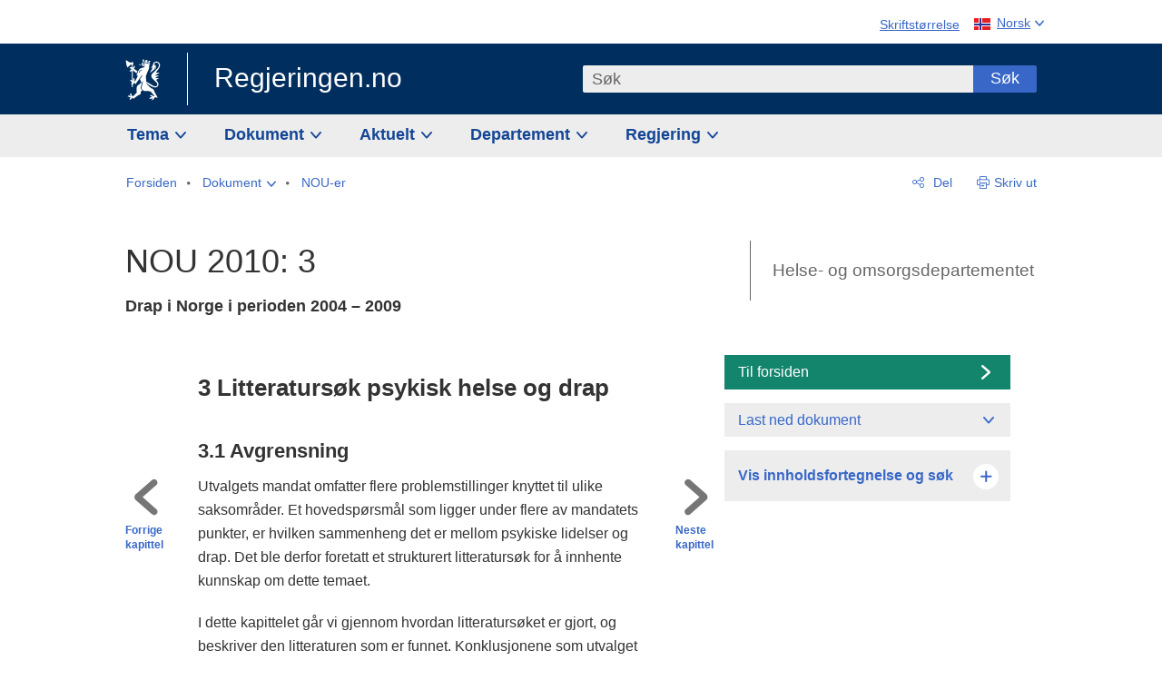

--- FILE ---
content_type: text/html; charset=utf-8
request_url: https://www.regjeringen.no/no/dokumenter/NOU-2010-3/id602257/?ch=22
body_size: 59218
content:
<!DOCTYPE html>




<html class="no-js" lang="nb">
<head>
    

<meta charset="utf-8">
<meta http-equiv="X-UA-Compatible" content="IE=edge">
<meta name="viewport" content="width=device-width, initial-scale=1.0">

<meta name="consent.ver" content="20250221">
<meta name="consent.cookie.name" content="_consent">


    <meta name="unik_id" content="NOU201020100003000DDDEPIS">

    <title>NOU 2010: 3 - regjeringen.no</title>

<link rel="stylesheet" href="/dist-web/css/main.css?v=202601141_142425" type="text/css">

    <link href="/dist-web/css/longdoc.css?v=202601141_142425" rel="stylesheet" type="text/css">


<script>
!function(T,l,y){var S=T.location,k="script",D="instrumentationKey",C="ingestionendpoint",I="disableExceptionTracking",E="ai.device.",b="toLowerCase",w="crossOrigin",N="POST",e="appInsightsSDK",t=y.name||"appInsights";(y.name||T[e])&&(T[e]=t);var n=T[t]||function(d){var g=!1,f=!1,m={initialize:!0,queue:[],sv:"5",version:2,config:d};function v(e,t){var n={},a="Browser";return n[E+"id"]=a[b](),n[E+"type"]=a,n["ai.operation.name"]=S&&S.pathname||"_unknown_",n["ai.internal.sdkVersion"]="javascript:snippet_"+(m.sv||m.version),{time:function(){var e=new Date;function t(e){var t=""+e;return 1===t.length&&(t="0"+t),t}return e.getUTCFullYear()+"-"+t(1+e.getUTCMonth())+"-"+t(e.getUTCDate())+"T"+t(e.getUTCHours())+":"+t(e.getUTCMinutes())+":"+t(e.getUTCSeconds())+"."+((e.getUTCMilliseconds()/1e3).toFixed(3)+"").slice(2,5)+"Z"}(),iKey:e,name:"Microsoft.ApplicationInsights."+e.replace(/-/g,"")+"."+t,sampleRate:100,tags:n,data:{baseData:{ver:2}}}}var h=d.url||y.src;if(h){function a(e){var t,n,a,i,r,o,s,c,u,p,l;g=!0,m.queue=[],f||(f=!0,t=h,s=function(){var e={},t=d.connectionString;if(t)for(var n=t.split(";"),a=0;a<n.length;a++){var i=n[a].split("=");2===i.length&&(e[i[0][b]()]=i[1])}if(!e[C]){var r=e.endpointsuffix,o=r?e.location:null;e[C]="https://"+(o?o+".":"")+"dc."+(r||"services.visualstudio.com")}return e}(),c=s[D]||d[D]||"",u=s[C],p=u?u+"/v2/track":d.endpointUrl,(l=[]).push((n="SDK LOAD Failure: Failed to load Application Insights SDK script (See stack for details)",a=t,i=p,(o=(r=v(c,"Exception")).data).baseType="ExceptionData",o.baseData.exceptions=[{typeName:"SDKLoadFailed",message:n.replace(/\./g,"-"),hasFullStack:!1,stack:n+"\nSnippet failed to load ["+a+"] -- Telemetry is disabled\nHelp Link: https://go.microsoft.com/fwlink/?linkid=2128109\nHost: "+(S&&S.pathname||"_unknown_")+"\nEndpoint: "+i,parsedStack:[]}],r)),l.push(function(e,t,n,a){var i=v(c,"Message"),r=i.data;r.baseType="MessageData";var o=r.baseData;return o.message='AI (Internal): 99 message:"'+("SDK LOAD Failure: Failed to load Application Insights SDK script (See stack for details) ("+n+")").replace(/\"/g,"")+'"',o.properties={endpoint:a},i}(0,0,t,p)),function(e,t){if(JSON){var n=T.fetch;if(n&&!y.useXhr)n(t,{method:N,body:JSON.stringify(e),mode:"cors"});else if(XMLHttpRequest){var a=new XMLHttpRequest;a.open(N,t),a.setRequestHeader("Content-type","application/json"),a.send(JSON.stringify(e))}}}(l,p))}function i(e,t){f||setTimeout(function(){!t&&m.core||a()},500)}var e=function(){var n=l.createElement(k);n.src=h;var e=y[w];return!e&&""!==e||"undefined"==n[w]||(n[w]=e),n.onload=i,n.onerror=a,n.onreadystatechange=function(e,t){"loaded"!==n.readyState&&"complete"!==n.readyState||i(0,t)},n}();y.ld<0?l.getElementsByTagName("head")[0].appendChild(e):setTimeout(function(){l.getElementsByTagName(k)[0].parentNode.appendChild(e)},y.ld||0)}try{m.cookie=l.cookie}catch(p){}function t(e){for(;e.length;)!function(t){m[t]=function(){var e=arguments;g||m.queue.push(function(){m[t].apply(m,e)})}}(e.pop())}var n="track",r="TrackPage",o="TrackEvent";t([n+"Event",n+"PageView",n+"Exception",n+"Trace",n+"DependencyData",n+"Metric",n+"PageViewPerformance","start"+r,"stop"+r,"start"+o,"stop"+o,"addTelemetryInitializer","setAuthenticatedUserContext","clearAuthenticatedUserContext","flush"]),m.SeverityLevel={Verbose:0,Information:1,Warning:2,Error:3,Critical:4};var s=(d.extensionConfig||{}).ApplicationInsightsAnalytics||{};if(!0!==d[I]&&!0!==s[I]){var c="onerror";t(["_"+c]);var u=T[c];T[c]=function(e,t,n,a,i){var r=u&&u(e,t,n,a,i);return!0!==r&&m["_"+c]({message:e,url:t,lineNumber:n,columnNumber:a,error:i}),r},d.autoExceptionInstrumented=!0}return m}(y.cfg);function a(){y.onInit&&y.onInit(n)}(T[t]=n).queue&&0===n.queue.length?(n.queue.push(a),n.trackPageView({})):a()}(window,document,{src: "https://js.monitor.azure.com/scripts/b/ai.2.gbl.min.js", crossOrigin: "anonymous", cfg: {instrumentationKey: '22fc96c4-8166-44e3-86f0-bee17cf5ef69', disableCookiesUsage: false }});
</script>











    


<meta name="title" content="NOU 2010: 3 - Drap i Norge i perioden 2004 – 2009">

<meta name="description" content="Regjeringen.no skal gi befolkningen innsikt i regjeringens og departementenes arbeid og skape engasjement i demokratiske prosesser.">


<meta name="DC.Title" content="NOU 2010: 3 - Drap i Norge i perioden 2004 – 2009">

<meta name="DC.Title.Subtitle" content="Drap i Norge i perioden 2004 – 2009">

<meta name="DC.Creator" content="Helse- og omsorgsdepartementet">


<meta name="DC.Description" content="Regjeringen.no skal gi befolkningen innsikt i regjeringens og departementenes arbeid og skape engasjement i demokratiske prosesser.">


<meta name="DC.Date" content="2010-05-03">
<meta name="DC.Type.Status" content="Gyldig">

<meta name="DC.Type" content="NOU">

<meta name="DC.Format" content="text/html">


<meta name="DC.Identifier.URL" content="/no/dokumenter/NOU-2010-3/id602257/">


<meta name="DC.Language" content="nb-NO">

<meta name="DC.Publisher" content="regjeringen.no">

<meta name="author" content="Helse- og omsorgsdepartementet">

<meta name="authorshortname" content="hod">

<meta name="ownerid" content="421">

<meta name="last-modified" content="Tue, 18 Jun 2019 16:54:55 GMT">
<meta name="revised" content="Tue, 18 Jun 2019 16:54:55 GMT">

    
<meta property="og:site_name" content="Regjeringen.no">
<meta property="og:title" content="NOU 2010: 3"> 
<meta property="og:description" content="Regjeringen.no skal gi befolkningen innsikt i regjeringens og departementenes arbeid og skape engasjement i demokratiske prosesser.">
<meta property="og:type" content="website">
<meta property="og:image" content="https://www.regjeringen.no/dist-web/img/regjeringen_opengraph_image1200x630.jpg">

<meta property="og:image:width" content="1200">
<meta property="og:image:height" content="630">
<meta name="twitter:card" content="summary_large_image">
<meta name="twitter:title" content="NOU 2010: 3">
<meta name="twitter:description" content="Regjeringen.no skal gi befolkningen innsikt i regjeringens og departementenes arbeid og skape engasjement i demokratiske prosesser.">
<meta name="twitter:image" content="https://www.regjeringen.no/dist-web/img/twitter_1600x900_fallback_no.jpg">

<meta property="og:url" content="https://www.regjeringen.no/no/dokumenter/NOU-2010-3/id602257/">
    <link rel="apple-touch-icon" sizes="57x57" href="/dist-web/ico/apple-touch-icon-57x57.png">
<link rel="apple-touch-icon" sizes="114x114" href="/dist-web/ico/apple-touch-icon-114x114.png">
<link rel="apple-touch-icon" sizes="72x72" href="/dist-web/ico/apple-touch-icon-72x72.png">
<link rel="apple-touch-icon" sizes="144x144" href="/dist-web/ico/apple-touch-icon-144x144.png">
<link rel="apple-touch-icon" sizes="60x60" href="/dist-web/ico/apple-touch-icon-60x60.png">
<link rel="apple-touch-icon" sizes="120x120" href="/dist-web/ico/apple-touch-icon-120x120.png">
<link rel="apple-touch-icon" sizes="76x76" href="/dist-web/ico/apple-touch-icon-76x76.png">
<link rel="apple-touch-icon" sizes="152x152" href="/dist-web/ico/apple-touch-icon-152x152.png">
<link rel="apple-touch-icon" sizes="180x180" href="/dist-web/ico/apple-touch-icon-180x180.png">
<meta name="apple-mobile-web-app-title" content="Regjeringen.no">
<link rel="icon" type="image/png" href="/dist-web/ico/favicon-192x192.png" sizes="192x192">
<link rel="icon" type="image/png" href="/dist-web/ico/favicon-160x160.png" sizes="160x160">
<link rel="icon" type="image/png" href="/dist-web/ico/favicon-96x96.png" sizes="96x96">
<link rel="icon" type="image/png" href="/dist-web/ico/favicon-16x16.png" sizes="16x16">
<link rel="icon" type="image/x-icon" href="/dist-web/ico/favicon.ico">
<link rel="icon" type="image/png" href="/dist-web/ico/favicon-32x32.png" sizes="32x32">
<meta name="msapplication-TileColor" content="#002e5e">
<meta name="msapplication-TileImage" content="/dist-web/ico/mstile-144x144.png">
<meta name="application-name" content="Regjeringen.no">
    
<link rel="alternate" hreflang="en" href="https://www.regjeringen.no/en/documents/nou-2010-3/id602257/">
<link rel="alternate" hreflang="nb" href="https://www.regjeringen.no/no/dokumenter/NOU-2010-3/id602257/">

<!-- Matomo Tag Manager -->
<script>
    var _mtm = window._mtm = window._mtm || [];
    _mtm.push({ 'mtm.startTime': (new Date().getTime()), 'event': 'mtm.Start' });
    var d = document, g = d.createElement('script'), s = d.getElementsByTagName('script')[0];
    g.async = true; g.src = 'https://cdn.matomo.cloud/regjeringen.matomo.cloud/container_G8N8bAjb.js'; s.parentNode.insertBefore(g, s);
</script>
<!-- End Matomo Tag Manager -->    
    

<script nonce="mwF2hWnHrBDOv&#x2B;XOjICNkw==">
    window.translations = {
        langCloseButton: 'Lukk',
        langLinkDownloadImage: 'Last ned bilde',
        langTruncateTitle: 'Vis hele tittelen',
        langZoomImage: 'Forstørr bilde',
        langShowFullTable: 'Vis tabellen i full bredde',
        langZoomImageOverlay: 'Forstørr bilde',
        langShowFullTableOverlay: 'Vis tabellen i full bredde'
    };
</script>

    
<script type="application/ld+json">{"@context":"https://schema.org","@type":"WebPage","@id":"https://www.regjeringen.no/id602257/#webpage","isPartOf":"https://www.regjeringen.no/#website","name":"NOU 2010: 3","url":"https://www.regjeringen.no/no/dokumenter/NOU-2010-3/id602257/","inLanguage":"nb","breadcrumb":{"@type":"BreadcrumbList","itemListElement":[{"@type":"ListItem","position":1,"name":"Forsiden","item":"https://www.regjeringen.no/no/id4/"},{"@type":"ListItem","position":2,"name":"Dokument","item":"https://www.regjeringen.no/no/dokument/id2000006/"},{"@type":"ListItem","position":3,"name":"NOU-er","item":"https://www.regjeringen.no/no/dokument/dep/hod/nouer/id1908/"},{"@type":"ListItem","position":4,"name":"NOU 2010: 3","item":"https://www.regjeringen.no/no/dokumenter/NOU-2010-3/id602257/"}]}}</script>
</head>

<body class="longdoc ">



<div id="cb_wrapper-std" class="cookie_banner_wrapper not-selectable" data-nosnippet>
    <div id="std-elm" class="hidden">
        <div id="cookieApiData"></div>
    </div>
</div>

<div id="cb_wrapper-dec" class="cookie_banner_wrapper not-selectable" data-nosnippet>
    <div id="dec-elm" style="display: none;">
        <div id="cookieDeclarationApiData"></div>
    </div>
</div>

<div 
    id="cookiebannerInfo" 
    class="cookiebannerInfo" 
    data-consentname="_consent" 
    data-svarbaseurl="https://svar.regjeringen.no" 
    data-bannertitle="Regjeringen.no" 
    data-apilanguage ="no" 
    data-bannerversion = "20250221"
    data-nosnippet>
</div>

        <a id="top-of-page" tabindex="-1"></a>

    <a href="#mainContent" class="skipLink">
        Til hovedinnhold
    </a>

    <noscript>
        <p class="enable-js">Aktiver Javascript i din nettleser for en bedre opplevelse på regjeringen.no</p>
    </noscript>
    

    


    

<header class="pageHeader ">
    <div class="hygieneMenuWrapper">
        
<span data-hygiene-menu-large-sceen-anchor></span>
<nav class="hygieneMenu" aria-label='Globale verktøy' data-hygiene-menu>
    <ul>
        <li class="fontsize">
            <button type="button" id="fontsize_note_label" aria-controls="fontsize_note" aria-expanded="false" data-fontsize-btn>Skriftstørrelse</button>

            <div tabindex="-1" id="fontsize_note" data-fontsize-note>
                <p>For å endre tekststørrelsen, hold Ctrl-tasten nede (Cmd-tasten på Mac) og trykk på + for å forstørre eller - for å forminske.</p>
            </div>
        </li>
        <li class="language" data-nav="lang_selector">

            <button type="button"
                    id="languageSelectorTrigger"
                    lang="no"
                    data-toggle-language-selector=""
                    aria-expanded="false"
                    aria-controls="languageSelector"
                    class="language-selector-trigger flag nor">
                <span>Norsk</span>
            </button>

            <ul id="languageSelector"
                class="custom-language-selector"
                tabindex="-1"
                aria-labelledby="languageSelectorTrigger"
                data-language-selector="">

                            <li class="first-in-group">
                                <a href="/en/documents/nou-2010-3/id602257/" class="flag eng" lang="en-GB">
                                    Show this page in English
                                </a>
                            </li>
                        <li class="disabled first-in-group">
                            <span class="flag sme" lang="se-NO">
                                Siidu ii g&#xE1;vdno s&#xE1;megillii
                            </span>
                        </li>
	        <li class="last-in-group">
                <a href="/se/id4/"
                   class="flag sme" lang="se-NO">
                    S&#xE1;megiel &#xE1;lgosiidui
                </a>
            </li>
            </ul>
        </li>
    </ul>
</nav>



    </div>

    <div class="pageHeaderUpper">
        <div class="logoWrapper">
            

<div class="logo">
    <span>
        <a href="/no/id4/">
            Regjeringen.no<span></span>
        </a>
    </span>
</div>


            
            <button type="button" class="menuToggler" data-toggle-menu aria-expanded="false">
                Meny
            </button>

            <button type="button" class="searchToggler" data-toggle-search aria-expanded="false">
                Søk
            </button>
        </div>
    </div>

    <div class="mobileMenuContainer">
        <div class="mobileMenuWrapper">
            <div class="mobileMenuWrapperInner">
                

<div class="topNavigationSearch">
<form action="/no/sok/id86008/" autocomplete="off" id="topNavigationSearchForm" method="get">        <div class="topNavigationSearchWrap">
            <label for="quickSearch" class="visuallyhidden">
                Søk
            </label>
            <input type="text" 
                   name="term" 
                   placeholder="S&#xF8;k"
                   class="quickSearch autocomplete"
                   id="quickSearch"
                   role="combobox"
                   data-form-id="topNavigationSearchForm"
                   data-search-suggest="1"
                   data-autocomplete-source="/no/api/autosuggestapi/search/?q="
                   data-autocomplete-enabled="true"
                   aria-expanded="false"
                   aria-owns="topnav-search-suggest"
                   aria-autocomplete="list"
                   autocomplete="off"
                   enterkeyhint="search"
                   >
            <div class="search-suggest is-hidden" data-search-suggest-results="1" id="topnav-search-suggest">
                <p class="legend">Utvalgte hurtiglenker</p>
                <ul class="search-suggest-list" data-search-suggest-list></ul>
            </div>
            <button type="submit" class="searchSubmit">
                Søk
            </button>
        </div>
</form></div>


            </div>
            <span data-hygiene-menu-small-sceen-anchor></span>
            

    <nav class="megaMenu" aria-label="Hovedmeny">
        <ul>
                <li class="megaMenuItem">
                    <a href="/no/tema/id208/"
                       class="primaryMenuItem  hasDropdown"
                       id="megamenupanel_0_label"
                       role="button"
                       aria-controls="megamenupanel_0">
                        Tema
                    </a>


<div class="megamenupanel_listing" id="megamenupanel_0" tabindex="-1" data-megamenu-target>
    <div class="megamenuInner" data-nav="megamenu">
        <div class="border-frame">
            <p class="toSection"><a href="/no/tema/id208/">Finn tema</a></p>
            <div class="section">
                
                    <ul class="columnize">
                            <li>
                                <a href="/no/tema/arbeidsliv/id210/">Arbeidsliv</a>
                            </li>
                            <li>
                                <a href="/no/tema/fns-barekraftsmal/id2590133/">B&#xE6;rekraftsm&#xE5;lene</a>
                            </li>
                            <li>
                                <a href="/no/tema/energi/id212/">Energi</a>
                            </li>
                            <li>
                                <a href="/no/tema/europapolitikk/id1151/">Europa</a>
                            </li>
                            <li>
                                <a href="/no/tema/familie-og-barn/id213/">Familie og barn</a>
                            </li>
                            <li>
                                <a href="/no/tema/forbruker/id214/">Forbruker</a>
                            </li>
                            <li>
                                <a href="/no/tema/forskning/id1427/">Forskning</a>
                            </li>
                            <li>
                                <a href="/no/tema/forsvar/id215/">Forsvar</a>
                            </li>
                            <li>
                                <a href="/no/tema/hav/id2603523/">Hav</a>
                            </li>
                            <li>
                                <a href="/no/tema/helse-og-omsorg/id917/">Helse og omsorg</a>
                            </li>
                            <li>
                                <a href="/no/tema/innvandring-og-integrering/id918/">Innvandring og integrering</a>
                            </li>
                            <li>
                                <a href="/no/tema/klima-og-miljo/id925/">Klima og milj&#xF8;</a>
                            </li>
                            <li>
                                <a href="/no/tema/kommuner-og-regioner/id921/">Kommuner og regioner</a>
                            </li>
                            <li>
                                <a href="/no/tema/kultur-idrett-og-frivillighet/id920/">Kultur, idrett og frivillighet</a>
                            </li>
                            <li>
                                <a href="/no/tema/likestilling-og-mangfold/id922/">Likestilling og mangfold</a>
                            </li>
                            <li>
                                <a href="/no/tema/lov-og-rett/id923/">Lov og rett</a>
                            </li>
                            <li>
                                <a href="/no/tema/mat-fiske-og-landbruk/id924/">Mat, fiske og landbruk</a>
                            </li>
                            <li>
                                <a href="/no/tema/nordomradene/id1154/">Nordomr&#xE5;dene</a>
                            </li>
                            <li>
                                <a href="/no/tema/naringsliv/id926/">N&#xE6;ringsliv</a>
                            </li>
                            <li>
                                <a href="/no/tema/pensjon-trygd-og-sosiale-tjenester/id942/">Pensjon, trygd og sosiale tjenester</a>
                            </li>
                            <li>
                                <a href="/no/tema/plan-bygg-og-eiendom/id211/">Plan, bygg og eiendom</a>
                            </li>
                            <li>
                                <a href="/no/tema/samfunnssikkerhet-og-beredskap/id1120/">Samfunnssikkerhet og beredskap</a>
                            </li>
                            <li>
                                <a href="/no/tema/statlig-forvaltning/id927/">Statlig forvaltning</a>
                            </li>
                            <li>
                                <a href="/no/tema/svalbard-og-polaromradene/id1324/">Svalbard og polaromr&#xE5;dene</a>
                            </li>
                            <li>
                                <a href="/no/tema/transport-og-kommunikasjon/id928/">Transport og kommunikasjon</a>
                            </li>
                            <li>
                                <a href="/no/tema/tro-og-livssyn/id1147/">Tro og livssyn</a>
                            </li>
                            <li>
                                <a href="/no/tema/ukraina/id2905202/">Ukraina</a>
                            </li>
                            <li>
                                <a href="/no/tema/urfolk-og-minoriteter/id929/">Urfolk og minoriteter</a>
                            </li>
                            <li>
                                <a href="/no/tema/utdanning/id930/">Utdanning</a>
                            </li>
                            <li>
                                <a href="/no/tema/utenrikssaker/id919/">Utenrikssaker</a>
                            </li>
                            <li>
                                <a href="/no/tema/valg-og-demokrati/id537969/">Valg og demokrati</a>
                            </li>
                            <li>
                                <a href="/no/tema/ytringsfrihet/id3063988/">Ytringsfrihet</a>
                            </li>
                            <li>
                                <a href="/no/tema/okonomi-og-budsjett/id931/">&#xD8;konomi og budsjett</a>
                            </li>
                    </ul>
            </div>
           
            <button type="button" class="closeButton" data-close-megamenu><span class="visuallyhidden">Lukk meny</span></button>
        </div>
    </div>
</div>                </li>
                <li class="megaMenuItem">
                    <a href="/no/dokument/id2000006/"
                       class="primaryMenuItem  hasDropdown"
                       id="megamenupanel_1_label"
                       role="button"
                       aria-controls="megamenupanel_1">
                        Dokument
                    </a>


<div class="megamenupanel_listing" id="megamenupanel_1" tabindex="-1" data-megamenu-target>
    <div class="megamenuInner" data-nav="megamenu">
        <div class="border-frame">
            <p class="toSection"><a href="/no/dokument/id2000006/">Finn dokument</a></p>
            <div class="section">
                
<div class="section">

<ul>
<li><a href="/no/statsbudsjett/2026/id3118616/">Statsbudsjettet 2026</a>

</li>


<li><a href="/no/dokument/hoyringar/id1763/">Høyringar</a></li>
<li><a href="/no/dokument/innspel/id3015054/">Innspel</a></li>
<li><a href="/no/dokument/prop/id1753/">Proposisjonar til Stortinget</a></li>
<li><a href="/no/dokument/meldst/id1754/">Meldingar til Stortinget</a></li>
<li><a href="/no/dokument/nou-ar/id1767/">NOU-ar</a></li>
</ul>

<ul>
<li><a href="/no/dokument/veiledninger_brosjyrer/id438822/">Veiledninger og brosjyrer</a></li>
<li><a href="/no/dokument/rapporter_planer/id438817/">Rapportar, planar og strategiar</a></li>
<li><a href="/no/dokument/tildelingsbrev/id2357472/">Tildelingsbrev, instruksar og årsrapportar</a></li>
<li><a href="/no/dokument/brev/id1777/">Brev</a></li>

</ul>

<ul>
<li><a href="/no/dokument/lover_regler/id438754/">Lover og regler</a>
<ul>
<li><a href="/no/dokument/lover_regler/lover/id438755/">Lover</a></li>
<li><a href="/no/dokument/lover_regler/forskrifter/id1758/">Forskrifter</a></li>
<li><a href="/no/dokument/kongelig-resolusjon/id2076044/">Kongelige resolusjoner</a></li>
<li><a href="/no/dokument/lover_regler/retningslinjer/id1759/" >Retningslinjer og juridiske veiledninger</a></li>
<li><a href="/no/dokument/lover_regler/tolkningsuttalelser/id441575/">Tolkningsuttalelser</a></li>
<li><a href="/no/dokument/lover_regler/reglement/id1761/">Reglement</a></li>
<li><a href="/no/dokument/rundskriv/id1762/">Rundskriv</a></li>
</ul>
</li>
</ul>

</div>
            </div>
           
            <button type="button" class="closeButton" data-close-megamenu><span class="visuallyhidden">Lukk meny</span></button>
        </div>
            <div class="megamenu-extra-links">
                <a href="/no/dokument/bestilling-av-publikasjoner/id439327/">Bestilling av trykte publikasjoner</a>
            </div>
    </div>
</div>                </li>
                <li class="megaMenuItem">
                    <a href="/no/aktuelt/id1150/"
                       class="primaryMenuItem  hasDropdown"
                       id="megamenupanel_2_label"
                       role="button"
                       aria-controls="megamenupanel_2">
                        Aktuelt
                    </a>


<div class="megamenupanel_listing" id="megamenupanel_2" tabindex="-1" data-megamenu-target>
    <div class="megamenuInner" data-nav="megamenu">
        <div class="border-frame">
            <p class="toSection"><a href="/no/aktuelt/id1150/">Aktuelt</a></p>
            <div class="section">
                
<div class="section">
<ul>
<li><a href="/no/aktuelt/nyheter/id2006120/">Nyheter og pressemeldinger</a></li>
<li><a href="/no/aktuelt/nett-tv/id2000007/">Pressekonferanser og nett-tv</a></li>
<li><a href="/no/aktuelt/taler_artikler/id1334/">Taler og innlegg</a></li>
<li><a href="/no/aktuelt/offisielt-fra-statsrad/offisielt-fra-statsrad1/id30297/">Offisielt frå statsrådet</a></li>
</ul>
<ul>
<li><a href="/no/aktuelt/kalender/id1330/">Kalender</a></li>
<li><a href="/no/aktuelt/pressekontakter/id445715/">Pressekontakter</a></li>
<li><a href="/no/aktuelt/dialog-med-stortinget/id2343343/">Svar til Stortinget</a></li>
</ul>
<ul>
<li><a href="/no/aktuelt/einnsyn/id604997/">eInnsyn – elektronisk postjournal</a></li>
<li><a href="/no/aktuelt/jobb-i-departementene/id3087969/">Jobb i departementene</a></li>
</ul>
</div>            </div>
           
            <button type="button" class="closeButton" data-close-megamenu><span class="visuallyhidden">Lukk meny</span></button>
        </div>
            <div class="megamenu-extra-links">
                <a href="/no/dokumentarkiv/id115322/">Historisk arkiv</a>
            </div>
    </div>
</div>                </li>
                <li class="megaMenuItem">
                    <a href="/no/dep/id933/"
                       class="primaryMenuItem  hasDropdown"
                       id="megamenupanel_3_label"
                       role="button"
                       aria-controls="megamenupanel_3">
                        Departement
                    </a>



<div class="megamenupanel_departementene" id="megamenupanel_3" tabindex="-1" data-megamenu-target>
    <div class="megamenuInner" data-nav="megamenu">
        <div class="border-frame">
            <p class="toSection">
                <a href="/no/dep/id933/">Departementene</a>
            </p>
            <div class="section">
                <ul>
                    

<li>
    <a href="/no/dep/smk/id875/" class="dep-title">
        Statsministerens kontor
    </a>

        <a href="/no/dep/smk/organisasjonskart/statsminister-jonas-gahr-store/id2877186/" class="dep-minister">
            Jonas Gahr St&#xF8;re (Ap)
        </a>
</li>
                </ul>
                <ul>
                    

<li>
    <a href="/no/dep/aid/id165/" class="dep-title">
        Arbeids- og inkluderingsdepartementet
    </a>

        <a href="/no/dep/aid/om-arbeids-og-inkluderingsdepartementet/arbeids-og-inkluderingsminister-kjersti-stenseng/id3119047/" class="dep-minister">
            Kjersti Stenseng (Ap)
        </a>
</li>

<li>
    <a href="/no/dep/bfd/id298/" class="dep-title">
        Barne- og familiedepartementet
    </a>

        <a href="/no/dep/bfd/org/barne-og-familieminister-lene-vagslid/id3085903/" class="dep-minister">
            Lene V&#xE5;gslid (Ap)
        </a>
</li>

<li>
    <a href="/no/dep/dfd/id810/" class="dep-title">
        Digitaliserings- og forvaltningsdepartementet
    </a>

        <a href="/no/dep/dfd/org/digitaliserings-og-forvaltningsminister-karianne-oldernes-tung-/id3000277/" class="dep-minister">
            Karianne Oldernes Tung (Ap)
        </a>
</li>

<li>
    <a href="/no/dep/ed/id750/" class="dep-title">
        Energidepartementet
    </a>

        <a href="/no/dep/ed/org/energiminister-terje-aasland/id2903197/" class="dep-minister">
            Terje Aasland (Ap)
        </a>
</li>

<li>
    <a href="/no/dep/fin/id216/" class="dep-title">
        Finansdepartementet
    </a>

        <a href="/no/dep/fin/org/finansminister-jens-stoltenberg/id3086196/" class="dep-minister">
            Jens Stoltenberg (Ap)
        </a>
</li>

<li>
    <a href="/no/dep/fd/id380/" class="dep-title">
        Forsvarsdepartementet
    </a>

        <a href="/no/dep/fd/organisering-og-ledelse/forsvarsminister-tore-o.-sandvik/id3086270/" class="dep-minister">
            Tore O. Sandvik (Ap)
        </a>
</li>
                </ul>
                <ul>
                    

<li>
    <a href="/no/dep/hod/id421/" class="dep-title">
        Helse- og omsorgsdepartementet
    </a>

        <a href="/no/dep/hod/organiseringen-av-helse-og-omsorgsdepartementet/helse-og-omsorgsminister-jan-christian-vestre/id3035364/" class="dep-minister">
            Jan Christian Vestre (Ap)
        </a>
</li>

<li>
    <a href="/no/dep/jd/id463/" class="dep-title">
        Justis- og beredskapsdepartementet
    </a>

        <a href="/no/dep/jd/org/justis-og-beredskapsminister-astri-aas-hansen/id3086325/" class="dep-minister">
            Astri Aas-Hansen (Ap)
        </a>
</li>

<li>
    <a href="/no/dep/kld/id668/" class="dep-title">
        Klima- og milj&#xF8;departementet
    </a>

        <a href="/no/dep/kld/organisasjon/klima-og-miljominister-andreas-bjelland-eriksen/id3000230/" class="dep-minister">
            Andreas Bjelland Eriksen (Ap)
        </a>
</li>

<li>
    <a href="/no/dep/kdd/id504/" class="dep-title">
        Kommunal- og distriktsdepartementet
    </a>

        <a href="/no/dep/kdd/org/kommunal-og-distriktsminister-bjornar-selnes-skjaran/id3119065/" class="dep-minister">
            Bj&#xF8;rnar Selnes Skj&#xE6;ran (Ap)
        </a>
</li>

<li>
    <a href="/no/dep/kud/id545/" class="dep-title">
        Kultur- og likestillingsdepartementet
    </a>

        <a href="/no/dep/kud/org/kultur-og-likestillingsminister-lubna-jaffery-lubna-jaffery/id2987187/" class="dep-minister">
            Lubna Jaffery (Ap)
        </a>
</li>
                </ul>
                <ul>
                    

<li>
    <a href="/no/dep/kd/id586/" class="dep-title">
        Kunnskapsdepartementet
    </a>

        <a href="/no/dep/kd/org/kunnskapsminister-kari-nessa-nordtun/id3000181/" class="dep-minister">
            Kari Nessa Nordtun (Ap)
        </a>
        <a href="/no/dep/kd/org/forsknings-og-hoyere-utdanningsminister-sigrun-gjerlow-aasland/id3086217/" class="dep-minister">
            Sigrun Aasland (Ap)
        </a>
</li>

<li>
    <a href="/no/dep/lmd/id627/" class="dep-title">
        Landbruks- og matdepartementet
    </a>

        <a href="/no/dep/lmd/organisasjon/landbruks-og-matminister-nils-kristen-sandtroen/id3086277/" class="dep-minister">
            Nils Kristen Sandtr&#xF8;en (Ap)
        </a>
</li>

<li>
    <a href="/no/dep/nfd/id709/" class="dep-title">
        N&#xE6;rings- og fiskeridepartementet
    </a>

        <a href="/no/dep/nfd/org/naringsminister-cecilie-myrseth/id3035377/" class="dep-minister">
            Cecilie Myrseth (Ap)
        </a>
        <a href="/no/dep/nfd/org/fiskeri-og-havminister-marianne-sivertsen-nass/id3035385/" class="dep-minister">
            Marianne Sivertsen N&#xE6;ss (Ap)
        </a>
</li>

<li>
    <a href="/no/dep/sd/id791/" class="dep-title">
        Samferdselsdepartementet
    </a>

        <a href="/no/dep/sd/org/samferdselsminister-jon-ivar-nygard/id2877331/" class="dep-minister">
            Jon-Ivar Nyg&#xE5;rd (Ap)
        </a>
</li>

<li>
    <a href="/no/dep/ud/id833/" class="dep-title">
        Utenriksdepartementet
    </a>

        <a href="/no/dep/ud/org/utenriksminister-espen-espen-barth-eide/id3000220/" class="dep-minister">
            Espen Barth Eide (Ap)
        </a>
        <a href="/no/dep/ud/org/utviklingsminister-asmund-grover-aukrust/id3086307/" class="dep-minister">
            &#xC5;smund Gr&#xF8;ver Aukrust (Ap)
        </a>
</li>
                </ul>
            </div>
            <button type="button" class="closeButton" data-close-megamenu>
                <span class="visuallyhidden">Lukk meny</span>
            </button>
        </div>

            <div class="megamenu-extra-links">
                <a href="/no/org/etater-virksomheter-og-selskaper/id2520884/">Etater, virksomheter og selskaper</a>
            </div>
    </div>
</div>                </li>
                <li class="megaMenuItem">
                    <a href="/no/om-regjeringa/id443314/"
                       class="primaryMenuItem  hasDropdown"
                       id="megamenupanel_4_label"
                       role="button"
                       aria-controls="megamenupanel_4">
                        Regjering
                    </a>


<div class="megamenupanel_listing" id="megamenupanel_4" tabindex="-1" data-megamenu-target>
    <div class="megamenuInner" data-nav="megamenu">
        <div class="border-frame">
            <p class="toSection"><a href="/no/om-regjeringa/id443314/">Regjering</a></p>
            <div class="section">
                
                    <ul class="columnize">
                            <li>
                                <a href="/no/om-regjeringa/noverande/regjeringen-store/id2877247/">Regjeringen Støre</a>
                                    <ul>
                                            <li>
                                                <a href="/no/om-regjeringa/noverande/regjeringensmedlemmer/id543170/">Regjeringens medlemmer</a>
                                            </li>
                                            <li>
                                                <a href="/no/om-regjeringa/noverande/regjeringens-plan-for-norge/id3142802/">Regjeringens plan for Norge (2025&#x2013;29)</a>
                                            </li>
                                    </ul>
                            </li>
                            <li>
                                <a href="/no/om-regjeringa/sru/id2405055/">Statlige styrer, r&#xE5;d og utvalg</a>
                                    <ul>
                                    </ul>
                            </li>
                            <li>
                                <a href="/no/om-regjeringa/slik-blir-norge-styrt/id85844/">Slik blir Norge styrt</a>
                                    <ul>
                                            <li>
                                                <a href="/no/om-regjeringa/slik-blir-norge-styrt/regjeringen-i-arbeid-2/id2001100/">Regjeringen i arbeid</a>
                                            </li>
                                            <li>
                                                <a href="/no/om-regjeringa/slik-blir-norge-styrt/kva-skjer-ved-eit-regjeringsskifte/id270340/">Kva skjer ved eit regjeringsskifte?</a>
                                            </li>
                                            <li>
                                                <a href="/no/om-regjeringa/slik-blir-norge-styrt/Regjeringa-i-arbeid/id2564958/">Film om korleis Noreg vert styrt</a>
                                            </li>
                                            <li>
                                                <a href="/no/om-regjeringa/slik-blir-norge-styrt/slik-blir-lover-til2/id2565033/">Slik blir lover til</a>
                                            </li>
                                    </ul>
                            </li>
                            <li>
                                <a href="/no/om-regjeringa/tidligere-regjeringer-og-historie/id85847/">Tidligere regjeringer og historie</a>
                                    <ul>
                                            <li>
                                                <a href="/no/om-regjeringa/tidligere-regjeringer-og-historie/sok-i-regjeringer-siden-1814/id2578015/">S&#xF8;k i regjeringer siden 1814</a>
                                            </li>
                                            <li>
                                                <a href="/no/om-regjeringa/tidligere-regjeringer-og-historie/statistikk/id2563489/">Statistikk</a>
                                            </li>
                                    </ul>
                            </li>
                    </ul>
            </div>
           
            <button type="button" class="closeButton" data-close-megamenu><span class="visuallyhidden">Lukk meny</span></button>
        </div>
            <div class="megamenu-extra-links">
                <a href="/no/dokumentarkiv/id115322/">Historisk arkiv</a>
            </div>
    </div>
</div>                </li>
        </ul>
    </nav>

        </div>

             <div class="breadcrumbsWrapper">
                

    <nav class="breadcrumbs no-nav-mob" data-nav="breadcrumb">
        <h2 id="breadcrumbs-label" class="breadcrumbs-label hide-for-desktop" aria-label="Du er her:">Du er her:</h2>
        <ul aria-labelledby="breadcrumbs-label">
                        <li class="breadcrumb-item">
                            <a href="/no/id4/" class="breadcrumb-item__text">
                                <span>Forsiden</span>
                            </a>
                        </li>
                        <li class="breadcrumb-item breadcrumb-item--has-sub-menu">
                            <a href="/no/dokument/id2000006/"
                               role="button"
                               class="breadcrumb-item__button breadcrumb-item__button--has-sub-menu">
                                <span>Dokument</span>
                            </a>

                            <ul class="breadcrumb-item__sub-menu" id="crumb_2000006">
                                <li class="breadcrumb-item__sub-menu-item--first">
                                    <a href="/no/dokument/id2000006/" class="breadcrumb-item__text">Dokument</a>
                                </li>
                                    <li class="breadcrumb-item__sub-menu-item">
                                        <a href="/no/dokument/hoyringar/id1763/">H&#xF8;yringar</a>
                                    </li>
                                    <li class="breadcrumb-item__sub-menu-item">
                                        <a href="/no/dokument/innspel/id3015054/">Innspel</a>
                                    </li>
                                    <li class="breadcrumb-item__sub-menu-item">
                                        <a href="/no/dokument/meldst/id1754/">Meldingar til Stortinget</a>
                                    </li>
                                    <li class="breadcrumb-item__sub-menu-item">
                                        <a href="/no/dokument/prop/id1753/">Proposisjonar til Stortinget</a>
                                    </li>
                                    <li class="breadcrumb-item__sub-menu-item">
                                        <a href="/no/dokument/nou-ar/id1767/">NOU-ar</a>
                                    </li>
                                    <li class="breadcrumb-item__sub-menu-item">
                                        <a href="/no/dokument/veiledninger_brosjyrer/id438822/">Veiledninger og brosjyrer</a>
                                    </li>
                                    <li class="breadcrumb-item__sub-menu-item">
                                        <a href="/no/dokument/rapportar-og-planar/id438817/">Rapportar, planar og strategiar</a>
                                    </li>
                                    <li class="breadcrumb-item__sub-menu-item">
                                        <a href="/no/dokument/anbud-og-konsesjoner/id438824/">Anbud og konsesjoner</a>
                                    </li>
                                    <li class="breadcrumb-item__sub-menu-item">
                                        <a href="/no/dokument/lover_regler/id438754/">Lover og regler</a>
                                    </li>
                                    <li class="breadcrumb-item__sub-menu-item">
                                        <a href="/no/dokument/tildelingsbrev-og-arsrapportar/id2357472/">Tildelingsbrev, instruksar og &#xE5;rsrapportar</a>
                                    </li>
                                    <li class="breadcrumb-item__sub-menu-item">
                                        <a href="/no/dokument/utvalgte_brev/id1777/">Brev</a>
                                    </li>
                                    <li class="breadcrumb-item__sub-menu-item">
                                        <a href="/no/dokument/bestilling-av-publikasjoner/id439327/">Bestilling av trykte publikasjoner</a>
                                    </li>
                            </ul>
                        </li>
                        <li class="breadcrumb-item">
                            <a href="/no/dokument/dep/hod/nouer/id1908/" class="breadcrumb-item__text">
                                <span>NOU-er</span>
                            </a>
                        </li>
                    <!-- Last item in breadcrumb and using ?vis= parameter -->
                        <!-- Only display breadcrumb for last page if not in archive -->
                            <li class="breadcrumb-item breadcrumb-item--has-sub-menu breadcrumb-item--last hide-for-desktop">
                                    <span>NOU 2010: 3</span>
                            </li>
        </ul>
    </nav>

<div class="back-link">
    <a href="/no/dokument/dep/hod/nouer/id1908/" data-nav="topic-parent-link" class="parent-crumb hide-for-desktop">
        <div class="crmbIndent">
            NOU-er
        </div>
    </a>
</div>


                

    <ul class="sharePrint">
        <li class="sharing" data-doc-action="share">
            
<button id="sharing_label" class="sharing-toggle" data-sharing-toggler aria-controls="sharing_panel" data-toggle="[data-sharing-panel]" aria-expanded="false" >
    Del
</button>

<div id="sharing_panel" class="sharing-panel" data-sharing-panel="">
    <p class="sharing-title">Del</p>
   
<ul class="socialmedia_linklist">
        <li><a href="https://www.facebook.com/sharer.php?u=https%3a%2f%2fwww.regjeringen.no%2fno%2fdokumenter%2fNOU-2010-3%2fid602257%2f" class="Facebook">Facebook</a></li>
        <li><a href="https://twitter.com/share?url=https%3a%2f%2fwww.regjeringen.no%2fno%2fdokumenter%2fNOU-2010-3%2fid602257%2f" class="X">X/Twitter</a></li>
        <li><a href="https://www.linkedin.com/shareArticle?mini=true&url=https%3a%2f%2fwww.regjeringen.no%2fno%2fdokumenter%2fNOU-2010-3%2fid602257%2f" class="Linkedin">LinkedIn</a></li>
        <li><a href="mailto:?subject=Tips%20fra%20regjeringen.no%3a%20NOU%202010%3a%203&amp;body=https%3a%2f%2fwww.regjeringen.no%2fno%2fdokumenter%2fNOU-2010-3%2fid602257%2f" class="email">Epost</a></li>
    </ul>
  
    <button title="Lukk" class="closeButton" data-toggle="[data-sharing-panel]" data-set-focus="[data-sharing-toggler]">
        <span class="visuallyhidden">Lukk</span>
    </button>
</div>
        </li>
        <li class="print" data-doc-action="print">
            <button type="button" class="print-page" data-print-page="">Skriv ut</button>
        </li>
    </ul>

            </div>
    </div>
</header>

<div class="megaMenuOverlay" data-megamenu-overlay></div>




    <main id="mainContent" tabindex="-1">


        <div class="mainContentArea">
            



<div class="mobile-togglers">
    <button type="button" class="nav" data-toggle-longdoc-nav>
        <span>Innhold og søk</span>
    </button>
    <button type="button" class="content active" data-toggle-longdoc-content>
        <span>Les dokumentet</span>
    </button>
</div>

<div class="content-row header-row">
    <div class="content-col-2">
        <div class="content-header">
            <h1>NOU 2010: 3</h1>
            
                <h2 class="subheader truncate">
Drap i Norge i perioden 2004 &#x2013; 2009                </h2>
            <a href="#jsIdLongdocNavInner" class="visuallyhidden" aria-controls="jsIdLongdocNavInner" data-toc-skiplink>Til innholdsfortegnelse</a>
        </div>
    </div>

    <div class="content-col-1">
        

    <div class="content-owner-dep" data-nav="content-owner-link">
                    <div>
                        <a href="/no/dep/hod/id421/">Helse- og omsorgsdepartementet</a>
                    </div>
    </div>

    </div>
</div>

<div class="contentArea article-body x-article no-margin-right no-table-cell" data-longdoc-content-area>
    <div class="longdoc-linktool-is-active hidden" data-linktool-is-active>
        <p>Lenkeverktøy er aktivert, trykk på lenkeikon ved siden av overskrift/avsnitt for å kopiere lenke.<br><a href="" role="button" data-linktool-deactivate>Slå av lenkeverktøy</a></p>
    </div>

    <div class="longdoc-paging longdoc-mobile">
            <div class="longdoc-next">
                <a href="/no/dokumenter/NOU-2010-3/id602257/?ch=23" data-longdoc-next title="4 Rusmidler: Biologisk grunnlag for aggresjon og vold">Neste kapittel</a>
            </div>
                <div class="longdoc-prev">
                    <a href="/no/dokumenter/NOU-2010-3/id602257/?ch=21" data-longdoc-prev title="2 Definisjoner">Forrige kapittel</a>
                </div>
    </div>
    <div class="longdoc-content" data-longdoc-content data-longdoc-nav-item-current="2">

        <div id="ved3" data-longdoc-section>
<h1 class="K-DEL-VEDLEGG">3 Litteratursøk psykisk helse og drap</h1>
</div>
<div id="ved3-1" data-longdoc-section>
<h2 class="K-DEL-SEKSJON">3.1 Avgrensning</h2>
<p id="ved3-1-p1">Utvalgets mandat omfatter flere problemstillinger knyttet til  ulike saksområder. Et hovedspørsmål som  ligger under flere av mandatets punkter, er hvilken sammenheng det  er mellom psykiske lidelser og drap. Det ble derfor foretatt et  strukturert litteratursøk for å innhente kunnskap  om dette temaet.</p><p id="ved3-1-p2">I dette kapittelet går vi gjennom hvordan litteratursøket  er gjort, og beskriver den litteraturen som er funnet. Konklusjonene  som utvalget har trukket basert på litteratursøket,  er oppsummert i kapittel 6. Litteraturen er også brukt  som grunnlag for utvalgets råd i de ulike kapitlene.</p><p id="ved3-1-p3">På grunn av stramme tidsrammer ble det valgt å avgrense  litteratursøket til de mest tilgjengelige kildene. Det  vil blant annet si at utvalget har konsentrert seg om engelskspråklig  og norskspråklig litteratur hvor fulltekst er elektronisk  tilgjengelig. Det betyr blant annet at man konsentrerte seg om tidsskriftartikler,  mens søk etter bøker har blitt nedprioritert.  Da det ligger utenfor utvalgets rammer å foreta omfattende  litteraturanalyser, for eksempel ved bruk av metaanalytiske metoder,  har utvalget fokusert på søk etter litteratur  som oppsummerer kunnskapen på feltet.</p><p id="ved3-1-p4">Hovedfokuset i litteratursøket og kunnskapsoppsummeringen  har vært sammenhengen mellom psykisk lidelse og drap. Under  litteratursøket kom det frem litteratur på tilstøtende  temaer som er viktig for utvalget. Denne litteraturen har også vært  med på å påvirke utvalgets konklusjoner,  og et utvalg av denne litteraturen presenteres også.</p>
</div>
<div id="ved3-2" data-longdoc-section>
<h2 class="K-DEL-SEKSJON">3.2 Metode</h2>
</div>
<div id="ved3-2-1" data-longdoc-section>
<h3 class="K-DEL-SUBSEK1">3.2.1 Innledning</h3>
<p id="ved3-2-1-p1">Formålet med litteratursøket var innen utvalgets tidsrammer å finne  både flest mulige, og de mest sentrale, av de oversiktene  som eksisterer over undersøkelser innen temaet «psykisk  lidelse og drap». Det viste seg raskt at det var et begrenset antall  oversiktsartikler, og i tillegg var det blitt publisert store enkeltundersøkelser  etter publiseringen av oversiktsartiklene. Det ble derfor inkludert  også en del enkeltundersøkelser i utvalgets gjennomgang.</p>
</div>
<div id="ved3-2-2" data-longdoc-section>
<h3 class="K-DEL-SUBSEK1">3.2.2 Internasjonale artikler</h3>
<p id="ved3-2-2-p1">Det ble foretatt strukturert søk på følgende  databaser:</p><ul class="krnl_list_line"><li><p>EMBASE</p></li><li><p>Ovid MEDLINE (R) In-process &amp; other non-indexed  citations and Ovid MEDLINE (R)</p></li><li><p>PsycINFO</p></li><li><p>Alle EBM Reviews – Cochrane DSR, ACP Journal Club,  DARE, CCTR, CMR, HTA, og NHSEED</p></li><li><p>ERIC</p></li><li><p>International Bibliography of the Social Sciences</p></li><li><p>Scholar.google.no</p></li></ul><p id="ved3-2-2-p2">Det ble benyttet tre søkeord for drap, som ble koblet  med 17 søkeord for psykisk lidelse. Søkeordene  måtte være enten i sammendraget, i tittelen, eller  i innholdsfortegnelsen, være nøkkelord eller være  lagt inn som etoverskriftstema (thesaurusord). Følgende  søkeord ble benyttet (antall treff på søkeord  i parentes):</p><ul class="krnl_list_line"><li><p>Drap (totalt 29 672 treff):</p><ul class="krnl_list_line"><li><p>Murder (9593)</p></li><li><p>Homicide (24 142)</p></li><li><p>Serial homicide (168)</p></li></ul></li><li><p id="ved3-2-2-p3">Psykisk lidelse (totalt 674 848 treff):</p><ul class="krnl_list_line"><li><p>Schizophrenia (248 437)</p></li><li><p>Bipolar disorder (57 795)</p></li><li><p>Personality disorder (37 718)</p></li><li><p>Personality problems (1631)</p></li><li><p>Psychosis (92 354)</p></li><li><p>Neurosis (34 965)</p></li><li><p>Borderline states (4332)</p></li><li><p>Mental disorder (11 883)</p></li><li><p>Psychiatric patients (49 286)</p></li><li><p>Psychiatry (137 137)</p></li><li><p>Insanity (6054)</p></li><li><p>Mental Illness (44 469)</p></li><li><p>Nervous Breakdown (198)</p></li><li><p>Psychiatric disorder (14 212)</p></li><li><p>Mentally ill offenders (2911)</p></li><li><p>Psychopathology (75 164)</p></li><li><p>Psychiatric symptoms (21 392)</p></li></ul></li></ul><p id="ved3-2-2-p4">Kombinasjon av drap og psykisk lidelse ga 3736 treff. Det ble  så benyttet følgende avgrensninger:</p><ul class="krnl_list_line"><li><p>Peer reviewed tidskrift</p></li><li><p>Review artikkel</p></li><li><p>Publiseringsår fra og med 1995 til uke 27 i 2009  (tidspunktet for søket)</p></li><li><p>Bare artikler med elektronisk tilgjengelig sammendrag</p></li><li><p>Bare artikler på engelsk</p></li><li><p>Ikke artikler som bare beskriver enkeltcase</p></li></ul><p id="ved3-2-2-p5">Det sto da igjen 960 artikler. Da de ulike databasene hadde ulike  begrensninger i søkemuligheter, var det noe varierende  inklusjons- og eksklusjonskriterier. Etter gjennomlesing av sammendragene ble  100 artikler skrevet ut eller innhentet fullversjon av.</p><p id="ved3-2-2-p6">Det ble også tatt kontakt med fagmiljøer og  fagpersoner som anbefalte noen flere artikler, spesielt artikler  publisert etter at søket ble foretatt. I noen tilfeller  ble det også innhentet litteratur som sto i referanselister.</p>
</div>
<div id="ved3-2-3" data-longdoc-section>
<h3 class="K-DEL-SUBSEK1">3.2.3 Norsk litteratur</h3>
<p id="ved3-2-3-p1">Det ble foretatt tilsvarende litteratursøk i norske og  nordiske databaser av Departementenes Fellesbibliotek for å fange  opp norsk litteratur. Dette var et omfattende søk på tvers  av ulike databaser, som skulle fange opp både artikler,  bøker, offentlige dokumenter, avhandlinger og rapporter.  Det ble benyttet tilsvarende søkeord på norsk  som dem som ble benyttet ved det internasjonale litteratursøket,  det vil si en kombinasjon av søkeord drap/mord  med 17 ulike begreper for psykiske lidelser. Det ble imidlertid  ikke satt tilsvarende eksklusjonskriterier, da utvalget ønsket å fange opp  et bredest mulig spekter av norsk litteratur om temaet. For å unngå for  omfattende materiale å gå gjennom innen utvalgets  tidsfrister har utvalget ekskludert blant annet avhandlinger på hovedfagsnivå og  lavere. Man har også ekskludert artikler skrevet i dagspressen  eller lignende steder.</p>
</div>
<div id="ved3-2-4" data-longdoc-section>
<h3 class="K-DEL-SUBSEK1">3.2.4 Vurdering av metodisk kvalitet</h3>
<p id="ved3-2-4-p1">Litteraturen ble gruppert i henhold til omfang og kvalitet. Grovt  sett ble det benyttet følgende rangering av litteraturen:</p><ol class="krnl_list_decimal"><li><p>Metastudier: Metastudier benytter statistiske metoder  for å kombinere resultater på tvers av enkeltstudier.</p></li><li><p>Systematiske oversiktsartikler: Dette er artikler hvor forfatterne  gir oversikter over enkeltstudier, men ikke nødvendigvis  foretar statistiske beregninger på tvers av studiene. Systematiske  oversiktsartikler bruker systematiske metoder for å finne,  kritisk vurdere og sammenstille resultater av enkeltstudiene.</p></li><li><p>Oversiktsartikler: Dette er oversikter over enkeltstudier  hvor det kan mangle systematikk i hvordan studiene er funnet og  vurdert, og i hvordan resultatene sammenstilles.</p></li><li><p>Kunnskapsoppsummeringer: Dette er rapporter hvor forfatterne  foretar oppsummeringer av kunnskapen innen et felt. De kan benytte  både andre oversikter og enkeltstudier i sin vurdering.</p></li><li><p>Enkeltstudier: I utgangspunktet vil enkeltstudier vektlegges  mindre enn sammenstillinger av flere studier. I noen tilfeller var  imidlertid enkeltstudiene av en såpass sentral betydning for  kunnskapsutviklingen at de ble tatt med i utvalgets kunnskapsoppsummering.  Dette var som oftest begrunnet i at studien var metodisk vesentlig  bedre enn andre studier. Det var også temaer der det ikke  eksisterte gode kunnskapsoppsummeringer eller lignende. I noen tilfeller  ble studiene besluttet inkludert fordi de var sammenlignbare med  utvalgets gjennomgang, for eksempel fordi studien var foretatt i Norge  eller var foretatt på samme måte som utvalgets  gjennomgang er foretatt.</p></li><li><p>Casestudier: Dette er ofte artikler som presenterer et tilfelle  som er vurdert nøyere. Slike studier er, med unntak av  en omfattende doktoravhandling, ekskludert fra utvalgets litteratursøk.</p></li></ol><p id="ved3-2-4-p2">Det har innen utvalgets rammer ikke vært mulig å vurdere  kvaliteten på all litteraturen på en mer strukturert  og detaljert måte. I beskrivelsen av litteraturen under  er det imidlertid tatt med noen kommentarer på utvalgets  vurderinger. På grunn av utvalgets knappe tidsramme har  utvalgets kommentarer og vurderinger av en del av litteraturen måttet  gjøres kortere og mer summarisk enn det man ideelt hadde ønsket.</p>
</div>
<div id="ved3-2-5" data-longdoc-section>
<h3 class="K-DEL-SUBSEK1">3.2.5 Begrensninger ved metoden</h3>
<p id="ved3-2-5-p1">Litteratursøk og kunnskapsoppsummering inneholder flere  trinn med ulike tolkningsmuligheter, blant annet søkestrategi,  inklusjonskriterier, eksklusjonskriterier, kritisk vurdering av  hvert sammendrag, sammenstilling av resultatene og konklusjoner  i forhold til resultatene. På grunn av utvalgets rammer  har mesteparten av dette arbeidet blitt foretatt av én  person. Utvalget har imidlertid gått gjennom de utvalgte  studiene og sammenholdt med konklusjonene.</p><p id="ved3-2-5-p2">På grunn av den begrensede tiden er antall datakilder  begrenset i forhold til det slike litteratursøk ofte innhenter  litteratur fra. Det er sannsynlig at det eksisterer litteratur på temaet  som ikke er kommet med i kunnskapsoppsummeringen. Så lenge  litteratursøket har fokusert på artikler som oppsummerer  kunnskapen (review-artikler), er det mulig at det er viktige enkeltstudier  som ikke er med i litteraturen som er funnet. Dette vil for eksempel  gjelde på temaer hvor det ikke foreligger gode oversiktsartikler,  og studier som er publisert etter siste kunnskapsoppsummering. Utvalget  har imidlertid inntrykk av at den litteraturen som er funnet, er  representativ for kunnskapsstatus på hovedtemaet, som er  psykisk lidelse og drap.</p><p id="ved3-2-5-p3">Et tredje begrensende moment er at utvalget hovedsakelig har  forholdt seg til kunnskapsoppsummeringer, uten at utvalget har innhentet  alle enkeltstudier som oppsummeringene baserer seg på.  Det vil si at utvalget må stole på forfatternes (det  vil si forfatterne av oppsummeringene) vurderinger av enkeltstudier.</p>
</div>
<div id="ved3-2-6" data-longdoc-section>
<h3 class="K-DEL-SUBSEK1">3.2.6 Organisering av presentasjonen av litteraturen</h3>
<p id="ved3-2-6-p1">Utvalgets litteratursøk var hovedsakelig bygget på litteraturoversikter  over sammenheng mellom psykisk lidelse og drap. Det er dermed noe  tilfeldig hvilke enkeltstudier om dette temaet som er med i presentasjonen,  og oversikten over enkeltstudier om dette temaet er langt fra utfyllende.  Av samme årsak er det noe tilfeldig hvilke studier som  er med om tiltak og andre temaer.</p><p id="ved3-2-6-p2">På tross av disse svakhetene er det likevel valgt å ta  med informasjon om de studiene som utvalget har gått gjennom.</p><p id="ved3-2-6-p3">Litteraturen er inndelt på følgende temaer:</p><ul class="krnl_list_line"><li><p>Sammenhenger mellom psykiske lidelser  og drap/vold</p></li><li><p>Studier av drap i Norge</p></li><li><p>Tiltak</p></li><li><p>Andre studier</p></li></ul>
</div>
<div id="ved3-3" data-longdoc-section>
<h2 class="K-DEL-SEKSJON">3.3 Oversikt litteratur</h2>
</div>
<div id="ved3-3-1" data-longdoc-section>
<h3 class="K-DEL-SUBSEK1">3.3.1 Sammenhenger mellom psykiske lidelser og drap/vold</h3>
<p id="ved3-3-1-p1">Hovedfokus for litteratursøket var å finne  litteratur som omhandlet sammenhengen mellom psykiske lidelser og  drap. Da det var lite litteratur som omhandlet drap, ble også litteratur  som omhandler alvorlig vold, inkludert i oppsummeringen.</p><p id="ved3-3-1-p2">Etter gjennomgang av litteraturen har utvalget inntrykk av en  endring i forskningslitteraturen. De eldre artiklene angir ofte  at personer med psykiske lidelser var overrepresentert blant voldsutøvere. De  nyere artiklene har gått videre og tar oftere hensyn til  at personer med psykiske lidelser er overrepresentert blant personer  med andre risikofaktorer. Det vil si at det er hovedsakelig de nyeste enkeltstudiene  som har tatt hensyn til andre risikofaktorer i sine analyser. Oversikten  under kan derfor gi et misvisende inntrykk, da de inkluderer flere  eldre artikler hvor det ikke er tatt hensyn til andre risikofaktorer  i samme omfang.</p><p id="ved3-3-1-p3">Det er en forskningsgruppe i England som har publisert mange  av rapportene og artiklene som eksisterer på temaet. <span class="K-NOTE-FOTNOTE krnl_footnote"><a id="fn1_doc" href="#fn1" aria-haspopup="true" data-footnote="true">1</a></span> Olsenutvalget har derfor tatt utgangspunkt i deres  metode i utvalgets gjennomgang av drapssaker i Norge. Utvalget har  også tatt utgangspunkt i mange av deres funn ved vurdering  av hvilke råd utvalget skulle gi. Oversikten over enkeltstudier  (tabell 3.5) har derfor med flere av deres rapporter enn det som  kom frem i det opprinnelige litteratursøket.</p><p id="ved3-3-1-p4">Litteraturen om sammenhenger mellom psykisk lidelse og drap presenteres  i en rekkefølge som tilsvarer utvalgets rangering av litteraturen. Det  vil si at litteraturen presenteres i følgende rekkefølge:  metastudier (tabell 3.1), systematiske litteraturoversikter (tabell  3.2), litteraturoversikter (tabell 3.3), kunnskapsoppsummeringer  (tabell 3.4) og enkeltstudier (tabell 3.5). Innen hver kategori  er litteraturen presentert alfabetisk. I noen tilfeller har utvalget  ikke inngående vurdert om artiklene er usystematiske litteraturoversikter  eller kunnskapsoppsummeringer, og det vil derfor kunne være  noe tilfeldig hvilken kategori angjeldende artikler presenteres  under.</p><div class="K-TBL" id="tabx31"><p class="K-TITLE" id="ved3-3-1_p5">Tabell 3.1 Oversikt over metastudier om sammenhenger mellom psykiske  lidelser og drap/vold</p><table class="K-TABLE" id="TABV3.1"><thead><tr class="K-ROWSEP"><th class="BOTTOM">Forfatter/referanse</th><th class="BOTTOM">Beskrivelse av studien</th><th class="BOTTOM NOWRAP">Antall studier</th><th class="BOTTOM">Resultater/ konklusjoner</th><th class="BOTTOM">Kommentarer vedrørende  kvalitet</th></tr></thead><tbody><tr><td class="TOP K-ROWSEP">(Fazel &amp; Danesh, 2002)</td><td class="TOP K-ROWSEP">Metastudie av alvorlig  psykisk lidelse hos innsatte i fengsler i vestlige land.</td><td class="TOP K-ROWSEP">62 studier av totalt 23  000 fanger</td><td class="TOP K-ROWSEP">4 % hadde  psykotisk lidelse, 12 % alvorlig depresjon og  47 % (menn)/21 % (kvinner)  hadde antisosial personlighetsforstyrrelse.</td><td class="TOP K-ROWSEP">God kvalitet, og artikkelen  er ofte referert til.</td></tr><tr><td class="TOP K-ROWSEP">(Fazel, Gulati, ­Linsell,  Geddes, &amp; Martin Grann, 2009)</td><td class="TOP K-ROWSEP">Metastudie av schizofreni  og vold.</td><td class="TOP K-ROWSEP NOWRAP">20 studier</td><td class="TOP K-ROWSEP">Rus forklarte den økte  risikoen for vold av schizofrene. Risikoen for drap var høyere hos  personer med psykoser enn normalbefolkningen, selv etter kontroll for  rusmisbruk.</td><td class="TOP K-ROWSEP NOWRAP">God kvalitet.</td></tr><tr><td class="TOP K-ROWSEP">(Large &amp; ­Nielssen, 2008)</td><td class="TOP K-ROWSEP">Metastudie av sammenhengen  mellom ubehandlet psykose og andel drap begått av personer  med psykose før oppstart av behandling.</td><td class="TOP K-ROWSEP">13 studier av andel pasienter  med psykoser som begikk drap, matchet med studier av ubehandlet  psykose i samme land.</td><td class="TOP K-ROWSEP">I land med lengre ventetid  for behandling for psykose var det høyere andel av pasienter  som drepte før de fikk behandling.</td><td class="TOP K-ROWSEP NOWRAP">God kvalitet.</td></tr><tr><td class="TOP">(Large, Smith, &amp; Nielssen,  2009)</td><td class="TOP">Metastudie av drapsrate av personer  med schizofreni vs. drapsrate i befolkning.</td><td class="TOP NOWRAP">18 studier</td><td class="TOP">6,5 % av alle  gjerningspersoner hadde schizofreni. Det var en veldig sterk sammenheng (r = 0.87)  mellom antall drap generelt og antall drap foretatt av schizofrene.  Det vil si at tiltak bør rettes mot drap generelt heller  enn mot drap begått av schizo­frene, det vil si å bedre  sosiale forhold generelt, redusere rusmisbruk osv.</td><td class="TOP NOWRAP">God kvalitet.</td></tr><tr><td class="TOP K-ROWSEP">(Nielssen mfl, 2009)</td><td class="TOP K-ROWSEP">Metastudie om drap  begått av fremmede med en psykotisk lidelse.</td><td class="TOP K-ROWSEP NOWRAP">7 studier</td><td class="TOP K-ROWSEP">Drap av fremmede med  psykose er ekstremt sjelden (1 til 14,3 millioner).</td><td class="TOP K-ROWSEP">Få studier,  ellers tilfredsstillende kvalitet på metaanalysen. Bruker  en liten studie til å beskrive problematikken mer i detalj.</td></tr><tr><td class="TOP">(Tiihonen, 1995)</td><td class="TOP">Metastudie/analyse  av risikotall for drap begått av personer med psykiske  lidelser.</td><td class="TOP">4 nordiske studier</td><td class="TOP">Finner høy risiko for  drap av personer med alkoholavhengighet og personlighetsforstyrrelse,  personer med psykoser og personer som tidligere har utøvd vold.</td><td class="TOP">Lav kvalitet. Få studier,  bruker statistikk som er kritisert av andre, og det er mulig at studien  har for høye odds ratio tall. Tar ikke hensyn til andre  risikofaktorer.</td></tr></tbody></table></div><div class="K-TBL" id="tabx32"><p class="K-TITLE" id="ved3-3-1_p6">Tabell 3.2 Oversikt over systematiske oversiktsartikler om sammenhenger  mellom psykiske lidelser og drap/vold</p><table class="K-TABLE" id="TABV3.2"><thead><tr class="K-ROWSEP"><th class="BOTTOM">Forfatter/referanse</th><th class="BOTTOM">Beskrivelse av studien</th><th class="BOTTOM NOWRAP">Antall studier</th><th class="BOTTOM">Resultater/ konklusjoner</th><th class="BOTTOM">Kommentarer vedrørende  kvalitet</th></tr></thead><tbody><tr><td class="TOP K-ROWSEP">(Bjørkly,  2002b)</td><td class="TOP K-ROWSEP">Systematisk litteraturoversikt  om sammenhengen mellom vrangforestillinger og vold.</td><td class="TOP K-ROWSEP NOWRAP">26 studier</td><td class="TOP K-ROWSEP">Det virker som  forfølgelsesvanvidd øker risikoen for vold, noe  som kan øke hvis det samtidig foreligger emosjonelt stress. Følelse  av manglende kontroll av sine tanker kan være medvirkende faktor.</td><td class="TOP K-ROWSEP">God kvalitet. Systematisk  gjennomgang og presentasjon.</td></tr><tr><td class="TOP">(Bjørkly, 2002a)</td><td class="TOP">Systematisk litteraturoversikt  om sammenheng mellom hallusinasjoner og vold.</td><td class="TOP NOWRAP">17 studier</td><td class="TOP">Det ser ikke ut som det å høre  stemmer øker voldsrisikoen. Stemmer som beordrer til vold,  kan øke risikoen. Det er vanskelig å vite om det er  en økt risiko ved kombinasjon av hallusinasjoner og vrangforestillinger.</td><td class="TOP">God kvalitet. Systematisk gjennomgang  og presentasjon.</td></tr><tr><td class="TOP K-ROWSEP">(Bjørkly,  2006)</td><td class="TOP K-ROWSEP">Systematisk litteraturoversikt  om sammenhengen mellom sykdomsinnsikt hos personer med psykiske  lidelser og vold.</td><td class="TOP K-ROWSEP NOWRAP">9 studier</td><td class="TOP K-ROWSEP">Det er en mulig sammenheng,  men styrken av den og årsaken til den er fremdeles usikkert.</td><td class="TOP K-ROWSEP">God kvalitet. Systematisk  gjennomgang og presentasjon.</td></tr><tr><td class="TOP K-ROWSEP">(Grann mfl, 2006)</td><td class="TOP K-ROWSEP">Systematisk litteraturoversikt  om voldsrisikovurderinger.</td><td class="TOP K-ROWSEP NOWRAP">37 studier</td><td class="TOP K-ROWSEP">Risikovurderinger for  menn kan forutsi bedre enn tilfeldighetene om fremtidig voldshandlinger  (presisjon på maksimalt 70 – 75 %).  Det mangler dokumentasjon på at man klarer å forutse  tilsvarende for kvinner. Det mangler også dokumentasjon  på at man klarer å forutsi voldshandlinger i løpet  av nærmeste fremtid (nærmeste ukene). Som oftest  er forutsigelsene om de nærmeste to årene. Det  mangler forskning på en del områder, spesielt om  hvilke tiltak som kan settes inn.</td><td class="TOP K-ROWSEP">Omfattende gjennomgang  av litteraturen som tar hensyn til både metodiske problemer,  statistiske problemer og problemer med å generalisere på tvers  av ulike grupper.</td></tr><tr><td class="TOP">(Joyal, Dubreucq, Gendron, &amp; ­Millaud,  2007)</td><td class="TOP">Systematisk litteraturoversikt  med temaet alvorlige psykiske lidelser og vold.</td><td class="TOP NOWRAP">22 studier</td><td class="TOP">De fant en høyere risiko  for at personer med alvorlig psykisk lidelse, spesielt personer med  schizofreni (også uten alkohol/rusmisbruk), foretar  voldshandlinger.</td><td class="TOP">God kvalitet, satt kvalitetsbegrensning  på hvilke studier de inkluderte.</td></tr><tr><td class="TOP K-ROWSEP">(Newman &amp; ­Ghaziuddin,  2008)</td><td class="TOP K-ROWSEP">Systematisk litteraturoversikt  om sammenhengen mellom voldelig kriminalitet, Asperger syndrom og andre  samtidige lidelser.</td><td class="TOP K-ROWSEP NOWRAP">17 studier</td><td class="TOP K-ROWSEP">Det var hovedsakelig  studier av enkeltsaker. I de fleste beskrevne casene (84 %) hadde  pasienten sannsynligvis andre psykiske helselidelser i tillegg til  Asperger syndrom.</td><td class="TOP K-ROWSEP">God kvalitet og viser  mangel av generaliserbar forskningslitteratur på området.</td></tr><tr><td class="TOP">(Woodward, ­Nursten,  Williams, &amp; Badger, 2000)</td><td class="TOP">Systematisk litteraturoversikt  med temaet psykiske lidelser og drap.</td><td class="TOP NOWRAP">28 studier</td><td class="TOP">Konkluderer med at det er sammenheng  mellom mord og psykiske lidelser, spesielt med schizofreni, antisosial  personlighetsforstyrrelse og alkohol/rusmisbruk. Kvaliteten  på studiene er imidlertid ikke gode nok til å konkludere  om årsaksretninger og styrker, og det er fortsatt vanskelig å predikere  risiko for mord.</td><td class="TOP NOWRAP">God kvalitet.</td></tr></tbody></table></div><div class="K-TBL" id="tabx33"><p class="K-TITLE" id="ved3-3-1_p7">Tabell 3.3 Oversikt over oversiktsartikler om sammenhenger mellom psykiske  lidelser og drap/vold</p><table class="K-TABLE" id="TABV3.3"><thead><tr class="K-ROWSEP"><th class="BOTTOM">Forfatter/referanse</th><th class="BOTTOM">Beskrivelse av studien</th><th class="BOTTOM">Resultater/konklusjoner</th><th class="BOTTOM">Kommentarer vedrørende  kvalitet</th></tr></thead><tbody><tr><td class="TOP K-ROWSEP">(Asnis, Kaplan, Hundorfean, &amp; Saeed,  1997)</td><td class="TOP K-ROWSEP">Litteraturoversikt om  vold og drap av personer med psykiske lidelser</td><td class="TOP K-ROWSEP">Konkluderer med  at mental lidelse (spesielt psykose), rusmisbruk, samsykelighet  og suicidale handlinger er assosiert med høyere risiko  for drap.</td><td class="TOP K-ROWSEP">Middels kvalitet. Omfattende,  men usystematisk eldre litteraturgjennomgang.</td></tr><tr><td class="TOP K-ROWSEP">(Fountoulakis, Leucht, &amp; ­Kaprinis,  2008)</td><td class="TOP K-ROWSEP">Litteraturgjennomgang  om personlighetsforstyrrelser og vold.</td><td class="TOP K-ROWSEP">De konkluderer  med at spesielt antisosial personlighetsforstyrrelse og borderline,  i tillegg til rusmisbruk, er risikofaktorer. Intelligens ser ikke  ut til å bety noe. Det er bare funnet små sammenhenger  mellom neurobiologi og personlighetsforstyrrelser.</td><td class="TOP K-ROWSEP">Middels kvalitet. Gjennomgår  mye av litteraturen på feltet. Usystematisk metode for  gjennomgang og vurdering av resultater og konklusjoner.</td></tr><tr><td class="TOP K-ROWSEP">(Rasmussen &amp; Levander,  2002)</td><td class="TOP K-ROWSEP">Norsk oversiktsartikkel/oppsummeringsartikkel.  Går gjennom temaer om sammenhengen mellom psykiske helse­problemer  (med fokus på schizofreni) og vold/drap.</td><td class="TOP K-ROWSEP">Schizofreni har  liten prediksjonsverdi for fremtidig vold sammenlignet med antisosiale  trekk, tidligere voldsepisoder og misbrukerproblematikk. Alkohol-  og stoffmisbruk øker sannsynligheten for vold blant personer med  schizofreni mer enn blant mennesker uten slik lidelse.</td><td class="TOP K-ROWSEP">Kort artikkel med fokus  på personer med schizofreni. Henviser mye til nordiske  undersøkelser. Har ikke systematisk gjennomgang av litteraturen.</td></tr><tr><td class="TOP">(Valenca &amp; De Moraes,  2006)</td><td class="TOP">Litteraturoversikt om sammenhengen  mellom drap og psykiske lidelser.</td><td class="TOP">Det konkluderer med at det er  en sammenheng mellom mentale lidelser og drap, men årsaksretningene  er usikre. Den største gruppen av gjerningspersoner med  psykiske lidelser har en kombinasjon av personlighetsforstyrrelse  og rusmisbruk.</td><td class="TOP">Middels kvalitet. Relativt omfattende og  spesifikk på utvalgets tema, men usystematisk måte å sammenstille  og vurdere resultatene på.</td></tr></tbody></table></div><div class="K-TBL" id="tabx34"><p class="K-TITLE" id="ved3-3-1_p8">Tabell 3.4 Oversikt over kunnskapsoppsummeringer om sammenhenger mellom  psykiske lidelser og drap/vold</p><table class="K-TABLE" id="TABV3.4"><thead><tr class="K-ROWSEP"><th class="BOTTOM">Forfatter/referanse</th><th class="BOTTOM">Beskrivelse av studien</th><th class="BOTTOM">Resultater/konklusjoner</th><th class="BOTTOM">Kommentarer vedrørende  kvalitet</th></tr></thead><tbody><tr><td class="TOP NOWRAP">(Brooke, 2000)</td><td class="TOP">Kunnskapsoppsummering om artikler  publisert fra mai 1999 til mai 2000 om epidemiologi og samsykelighet  i rettspsykiatri.</td><td class="TOP">Poengterer rusmisbruk, personlighetsforstyrrelser  og schizofreni som risikofaktorer.</td><td class="TOP">Begrenset gjennomgang av artikler.</td></tr><tr><td class="TOP K-ROWSEP NOWRAP">(Hartvig, 2007)</td><td class="TOP K-ROWSEP">Kunnskapsoppsummering  om ADHD, antisosiale trekk og kriminalitet. Drøfter eventuelle  likhetstrekk mellom ADHD og antisosial personlighetsforstyrrelse.</td><td class="TOP K-ROWSEP">Disse diagnosene  har noen likhetstrekk, men også forskjeller. Anbefaler at  personer med en kombinasjon av ADHD og antisosial personlighetsforstyrrelse  kan motta tilbud om farmakologisk behandling, men under god oppfølging.</td><td class="TOP K-ROWSEP">Utvalgt litteratur om  temaet.</td></tr><tr><td class="TOP K-ROWSEP NOWRAP">(Hiday, 2006)</td><td class="TOP K-ROWSEP">Kunnskapsoppsummering  om forskjeller mellom forhøyet risiko versus årsaksfaktor for  psykiske lidelser.</td><td class="TOP K-ROWSEP">Drøfter  at metodeproblemer i undersøkelser har tidligere gjort  at sammenhengen mellom psykiske helseproblemer og vold har blitt  overdrevet fordi studiene ikke har kontrollert for alle andre faktorer  som påvirker risikoen for vold. Hun presenterer modell  for risiko for vold som inkluderer en del faktorer.</td><td class="TOP K-ROWSEP">God drøftelse  ved bruk av mange referanser.</td></tr><tr><td class="TOP K-ROWSEP">(Leach, Hardy, &amp; Dinwiddie,  1998)</td><td class="TOP K-ROWSEP">Oppsummeringsartikkel  med drøftelse av eventuell sammenheng mellom psykiske lidelser  og vold.</td><td class="TOP K-ROWSEP">Poengterer at rusmisbruk  medierer sammenhengen mellom psykiske lidelser og vold, spesielt  når det gjelder affektive lidelser, men også for  pasienter med schizofreni.</td><td class="TOP K-ROWSEP">Kort artikkel.  Ikke systematisk gjennomgang, mye drøftelse.</td></tr><tr><td class="TOP">(Moskowitz, 2004)</td><td class="TOP">Oppsummeringsartikkel om dissosiative  lidelser og drap.</td><td class="TOP">Drøfter og viser delvis  at ulike typer av dissosiativ lidelse kan ha sammenheng med drap.</td><td class="TOP">Hovedsakelig en drøftende  artikkel med mye referanser. Ikke systematisk litteratursøk eller  gjennomgang.</td></tr></tbody></table></div><div class="K-TBL" id="tabx35"><p class="K-TITLE" id="ved3-3-1_p9">Tabell 3.5 Oversikt over utvalgte enkeltstudier om sammenhenger mellom  psykiske lidelser og drap/vold</p><table class="K-TABLE" id="TABV3.5"><thead><tr class="K-ROWSEP"><th class="BOTTOM">Forfatter/referanse</th><th class="BOTTOM">Beskrivelse av studien</th><th class="BOTTOM NOWRAP">Antall personer</th><th class="BOTTOM">Resultater/ konklusjoner</th><th class="BOTTOM">Kommentarer vedrørende  kvalitet</th></tr></thead><tbody><tr><td class="TOP K-ROWSEP">(Andreasson, ­Holder,  Norström, Österberg, &amp; ­Rossow,  2006)</td><td class="TOP K-ROWSEP">Sammenligning av alkoholrelaterte konsekvenser  av alkoholpolitiske endringer med det som var predikert.</td><td class="TOP K-ROWSEP">Analyse av rater  i Sverige i perioden 1950 – 2002.</td><td class="TOP K-ROWSEP">Ikke sammenheng mellom økt  alkoholbruk og drap i Sverige i perioden 1994 – 2002.</td><td class="TOP K-ROWSEP">Populasjonsstudie og  analyse av konsekvenser av endring av prispolitikk på alkohol.  Ikke kontrollert for andre faktorer i perioden.</td></tr><tr><td class="TOP K-ROWSEP">(Brennan, ­Mednick, &amp; ­Hodgins,  2000)</td><td class="TOP K-ROWSEP">Fødselskohort-studie  av sammenhengen mellom arrestasjoner for vold og sykehusinnleggelse  for mental lidelse.</td><td class="TOP K-ROWSEP">358 180 personer født  i 1944 – 1947 i Danmark</td><td class="TOP K-ROWSEP">Schizofreni og organisk  psykose hadde sammenheng med vold, også etter kontroll for  rusmisbruk. Affektiv lidelse hadde ikke sammenheng med vold etter  kontroll av rusmisbruk.</td><td class="TOP K-ROWSEP">Meget stor studie. Kontrollerte  for et begrenset antall risikofaktorer (demografiske variabler,  rusmisbruk og personlighetsforstyrrelser).</td></tr><tr><td class="TOP K-ROWSEP">(Elbogen &amp; ­Johnson,  2009)</td><td class="TOP K-ROWSEP">Analyse av sammenheng  mellom psykiske lidelser og vold, inndelt i schizofreni, bipolar  lidelse, alvorlig depresjon og ruslidelse, og samsykelighet med ruslidelse.Longitudinell.</td><td class="TOP K-ROWSEP">34 653 personer, representativt utvalg  av befolkningen i USA</td><td class="TOP K-ROWSEP">Ingen av de alvorlige  psykiske lidelsene var i seg selv prediktive for senere voldshendelser.  Ruslidelse, enten alene eller sammen med alvorlig psykisk lidelse,  var prediktiv for senere voldshendelser.</td><td class="TOP K-ROWSEP">Meget god metodisk  kvalitet. Longitudinelt, representativ kontrollgruppe og kontrollert  for mange risikofaktorer.</td></tr><tr><td class="TOP">(Eronen, Hakola, &amp; Tiihonen,  1996)</td><td class="TOP">Gjennomgang av drap og psykiske lidelser.</td><td class="TOP">693 drap i Finland.</td><td class="TOP">Schizofrene hadde 6 – 8  ganger høyere risiko for å begå drap,  og de med antisosial personlighetsforstyrrelse 10 – 50  ganger høyere risiko enn de uten slike problemer. Det var ikke  høyere risiko for personer med affektive forstyrrelser,  angst, dysthymia eller psykisk utviklingshemning.</td><td class="TOP">Kort, men god artikkel med en del  detaljinformasjon om ulike psykiske lidelser. De har bare kontrollert  for alder i analysene. Analysene er også kritisert for å bruke  baserater fra USA, og at de får for høye risikorater  for de psykisk syke.</td></tr><tr><td class="TOP K-ROWSEP">(Fazel, Långström, Hjern,  Grann, &amp; Lichtenstein, 2009)</td><td class="TOP K-ROWSEP">Stor longitudinell studie  av hvilken risiko personer med schizofreni har for å utøve  vold sammenlignet med et tilfeldig utvalg av befolkningen ellers  og med sine egne søsken.</td><td class="TOP K-ROWSEP">8003 personer med schizofreni  sammenlignet med 80 025 personer uten schizofreni og 8123 søsken  av personene med schizofreni i Sverige fra 1973 til 2006.</td><td class="TOP K-ROWSEP">Personer med schizofreni  hadde dobbelt så høy risiko for å ha  en voldsdom på seg ved oppfølging i forhold til  befolkningen generelt, men dette var hovedsakelig relatert til ruslidelse.  Søsken uten schizofreni hadde også høy risiko  for voldsdom, noe som tyder på en familiær faktor  (genetisk eller miljøavhengig) som kan forklare noe av  sammenhengen mellom schizofreni og vold.</td><td class="TOP K-ROWSEP">God og omfattende studie.  Kontrollert for et begrenset antall risikofaktorer (kjønn,  alder, inntekt, sivilstatus, immigrasjonsstatus, ruslidelse og familiefaktor).</td></tr><tr><td class="TOP K-ROWSEP">(Gottlieb, ­Gabrielsen, &amp; Kramp,  1987)</td><td class="TOP K-ROWSEP">Gjennomgang av alle  rettspsykiatriske vurderinger av personer siktet for drap, med sammenligning  av personer med og uten psykose.</td><td class="TOP K-ROWSEP">263 rettspsykiatriske  erklæringer fra 1959 til 1983 i København.</td><td class="TOP K-ROWSEP">De fant at 23 % var psykotiske  på gjerningstidspunktet. De psykotiske skilte seg ut fra  de andre ved å være eldre, hadde sjeldnere stoffmisbruk og  var oftere ofre innen familien.</td><td class="TOP K-ROWSEP">Ikke kontrollert  for andre risikofaktorer.</td></tr><tr><td class="TOP">(Hartvig &amp; ­Kjelsberg,  2009)</td><td class="TOP">Gjennomgang av statistikk for  døgnplasser i psykiatrien, innsatte i fengsel og kriminalstatistikken.</td><td class="TOP">Norge 1930 – 2004.</td><td class="TOP">Når døgnplasser gikk  ned, gikk kriminalitet/vold og innsatte i fengslene opp.  De drøfter at dette bare har en begrenset årsakssammenheng.</td><td class="TOP">Ikke kontrollert for annet enn  befolkningstall i analysene, noe de tar opp i drøftelsen.</td></tr><tr><td class="TOP K-ROWSEP">(Hayes, Nielssen, Sullivan,  Large, &amp; Bayliff, 2007)</td><td class="TOP K-ROWSEP">Drøftelse  av og studie om risiko for drap i tidlig utvik­lingsfase  av psykose.</td><td class="TOP K-ROWSEP">93 drap begått  av 88 personer med psykotisk lidelse i perioden 1993 – 2002  i New South Wales.</td><td class="TOP K-ROWSEP">De finner forhøyet risiko  for å begå drap i tidlig utviklingsfase av psykose.</td><td class="TOP K-ROWSEP">Ikke kontrollert  for andre faktorer i analysene. Baserer seg delvis på egen studie  og delvis på usystematisk litteraturoversikt.</td></tr><tr><td class="TOP K-ROWSEP NOWRAP">(Hodgins, 1992)</td><td class="TOP K-ROWSEP">Kohortstudie frem til  de var 30 år gamle. Koblet informasjon om sykehusinnleggelse  innen psykisk helsetjeneste og kriminalregister.</td><td class="TOP K-ROWSEP">14 401 personer  fra Sverige</td><td class="TOP K-ROWSEP">Personer med alvorlig  psykisk lidelse hadde forhøyet risiko (4 til 27 ganger  så høy) i forhold til friske personer til å utøve vold.  Rusmisbruk var en bidragende faktor. Personer med psykisk utviklingshemning hadde  tilsvarende forhøyet risiko.</td><td class="TOP K-ROWSEP">Kohortstudie med lite  frafall. Kontrollert bare for et fåtall risikofaktorer  (alder, foreldre mottatt sosialstønad, ruslidelse).</td></tr><tr><td class="TOP">(Kjelsberg &amp; ­Friestad,  2009)</td><td class="TOP">Oppfølgingsstudie 15 – 33 år  etter at pasienter har vært innlagt i psykisk helsetjeneste  som ungdom. Koblet pasientregister mot kriminalregister.</td><td class="TOP">1095 pasienter innlagt på Statens  senter i Oslo i perioden 1963 – 1981.</td><td class="TOP">Psykoaktivt rusmisbruk og dårlig impulskontroll  var prediktorer for senere vold. Atferdsproblemer i ungdomstiden  var prediktor for menns, men ikke for kvinners, senere voldsbruk. Menn  med/uten vold var mer forskjellig enn kvinner med/uten vold.  Menn utviklet voldsbruket tidligere og hadde en lengre kriminalhistorie  enn menn som ikke hadde voldsproblemer.</td><td class="TOP">Longitudinelt, retrospektivt design,  men med lite frafall. Refererer tilbake til syv underartikler fra studien  som tar opp momenter rundt utvikling av atferdsforstyrrelser og  kriminalitet.</td></tr><tr><td class="TOP K-ROWSEP NOWRAP">(Kolseth, 2009)</td><td class="TOP K-ROWSEP">Om omorganiseringen  av akuttpsykiatrien på Ullevål sykehus etter trikkedrapet.</td><td class="TOP K-ROWSEP NOWRAP"></td><td class="TOP K-ROWSEP">Omorganiseringen  blir beskrevet som vellykket.</td><td class="TOP K-ROWSEP NOWRAP"></td></tr><tr><td class="TOP K-ROWSEP">(Kramp &amp; ­Gabrielsen,  2009)</td><td class="TOP K-ROWSEP">Kobling av dataregistre  over ulike former for kriminalitet og bruk av sykehussenger for å evaluere  effekt av endrede behandlingsstrukturer på tvers av ulike  distrikter.</td><td class="TOP K-ROWSEP">Dataregistre i  Danmark for 1980 – 1997</td><td class="TOP K-ROWSEP">Antall alvorlig  kriminalitet, og drap, økte i årene med nedgang  i antall sykehussenger. Det var ikke tilsvarende sammenheng med voldshandlinger. Det  var ikke sammenheng mellom antall drap og polikliniske psykiske helsetjenester.</td><td class="TOP K-ROWSEP">Har kontrollert  for en del faktorer.</td></tr><tr><td class="TOP K-ROWSEP">(Laajasalo &amp; ­Häkkänen,  2004)</td><td class="TOP K-ROWSEP">Undersøkelse  av drapspersoner tilhørende 5 diagnosegrupper med hensyn  på 90 bakgrunnsfaktorer.</td><td class="TOP K-ROWSEP">182 gjerningspersoner  i Finland 1989 – 2001.</td><td class="TOP K-ROWSEP">Viser at tidlig  intervensjon for familier med spesifikke problemer kan være  viktig. Viser også at tilpasset behandling er viktig.</td><td class="TOP K-ROWSEP">Omfattende datainnsamling  og analyse av mange viktige faktorer, spesielt med hensyn på forskjeller mellom  diagnosegrupper med hensyn på bakgrunnsvariabler. Hadde  uheldigvis ikke kontrollgruppe med personer som ikke begikk drap, og  dermed begrenset mulighet til å analysere årsaker til  drap.</td></tr><tr><td class="TOP">(Laajasalo &amp; ­Häkkänen,  2005)</td><td class="TOP">Undersøkelse av drapspersoner med  schizofreni. Sammenlignet dem som var tidlig kriminelle (før  18 år), med dem som utviklet kriminalitet senere.</td><td class="TOP">109 gjerningspersoner i Finland 1983 – 2002.</td><td class="TOP">Atferdsproblemer og kontakt  med det psykiske helsevern i barndommen var mer vanlig blant dem  som var tidlige kriminelle.</td><td class="TOP">God beskrivelse av gjerningspersonene.</td></tr><tr><td class="TOP K-ROWSEP">(Lindqvist, 1986)</td><td class="TOP K-ROWSEP">Gjennomgang av rettspsykiatriske erklæringer  til gjerningspersoner som har utøvd drap.</td><td class="TOP K-ROWSEP">64 drapspersoner  i Nord-Sverige i perioden 1970 – 1981.</td><td class="TOP K-ROWSEP">Bare fire hadde ikke  rusmisbruk eller diagnose på psykisk lidelse. 36 hadde  rusmisbruk, 10 hadde personlighetsforstyrrelser, og 34 hadde diagnose  på andre psykiske lidelser.</td><td class="TOP K-ROWSEP">Det er mye detaljert  informasjon i artikkelen. Analysene tar ikke hensyn til flere risikofaktorer.</td></tr><tr><td class="TOP K-ROWSEP">(Lögdberg, ­Nilsson,  Levander, &amp; Levander, 2004)</td><td class="TOP K-ROWSEP">Analyse av levevilkår  for personer med schizofreni koblet mot en undersøkelse  av frykt i befolkningen for kriminalitet.</td><td class="TOP K-ROWSEP">1344 personer med schizofreni  i en befolkning på cirka 250 000 personer i Malmö.</td><td class="TOP K-ROWSEP">Viste at personer med  schizofreni oftere bodde i disorganiserte deler av byen (de områder  i byen med mest kriminalitet).</td><td class="TOP K-ROWSEP">Har kontrollert  for noen samfunnsmessige faktorer, men ikke kontrollert for andre  faktorer relatert til personene med schizofreni.</td></tr><tr><td class="TOP K-ROWSEP">(Monahan mfl, 2001)  og (MacArthur ­Research Network on Mental Health and the  Law, 2005)</td><td class="TOP K-ROWSEP">«MacArthur  violence risk assessment study» analyserte hvilke risikofaktorer  som predikerte vold 20 uker etter utskriving.</td><td class="TOP K-ROWSEP">1136 tidligere  inneliggende pasienter i USA</td><td class="TOP K-ROWSEP">Risikofaktorene var  alder, kjønn, manglende arbeid, tidligere arrestasjoner,  mishandlet som barn, fars rusmisbruk, alder ved fraflytting fra  hjemmet, antisosial personlighetsforstyrrelse eller schizofreni,  rusmisbruk, sinnekontroll, voldelige fantasier, bevissthetstap, ufrivillighet.</td><td class="TOP K-ROWSEP">En mye referert studie.  Har vært viktig for utvikling av verktøy for vurdering  av voldsrisiko.</td></tr><tr><td class="TOP">(Monahan mfl, 2005)</td><td class="TOP">Brukte risikoverktøyet  utviklet etter MacArthur-studien til å predikere vold 20  uker etter utskriving.</td><td class="TOP NOWRAP">157 pasienter</td><td class="TOP">MacArthur Violence Risk Assessment  Study, hvor de viser at de kan korrekt predikere vold for 76 % (når kun  analyserer lav og høy risikogruppe), med ROC på 0.70.  Det var lavere validitet enn når man utviklet verktøyet.</td><td class="TOP">Middels kvalitet. Endelig utvalg  var bare cirka 10 % av opprinnelige pasienter.  Valgte bare ut dem med lav og høy risiko.</td></tr><tr><td class="TOP K-ROWSEP NOWRAP">(Munro, 2004)</td><td class="TOP K-ROWSEP">Drøfter  endring i UK om undersøkelser etter drap av person med  psykisk lidelse.</td><td class="TOP K-ROWSEP NOWRAP"></td><td class="TOP K-ROWSEP">Drøfter  hvordan det kan sikres at man bruker informasjonen, ikke til å dømme  helsearbeidere, men til å utvikle bedre hjelpesystemer. Det  vil si hvordan undersøkelsesmetodene kan gå fra å skulle  finne årsaker til drapet (feil hos helsepersonell) til å finne symptomer  på feil i systemene (systemfeil).</td><td class="TOP K-ROWSEP">Ikke systematisk litteraturoversikt, god  drøftelse.</td></tr><tr><td class="TOP">(Nijman, Cima, &amp; Merckelbach, 2003)</td><td class="TOP">Sammenlignet informasjon i journaler  om rettspsykiatriske pasienter med psykose og pasienter uten psykose,  med hensyn på voldelig atferd.</td><td class="TOP">111 rettspsykiatriske pasienter med  psykose og 198 pasienter uten psykose i Tyskland/Nederland.</td><td class="TOP">De psykotiske hadde oftere utført voldelig  handlinger. 30 % hadde drept andre, men i alle  tilfellene var dette noen de kjente. De psykotiske som hadde begått  drap, hadde færre tidligere arrestasjoner, senere start  av kriminalitet og var sjeldnere rusavhengig enn psykotiske som  ikke hadde drept noen.</td><td class="TOP">Mange bivariate tester, uten  kontroll av andre variabler.</td></tr><tr><td class="TOP K-ROWSEP">(Nordström, ­Dahlgren, &amp; ­Kullgren,  2006)</td><td class="TOP K-ROWSEP">Undersøkelse  av drapspersoner med schizofreni med utgangspunkt i rettspsykiatriske  erklæringer.</td><td class="TOP K-ROWSEP">Alle (48) drapspersoner  i Sverige med schizofreni mellom 1992 og 2000.</td><td class="TOP K-ROWSEP">I 54 % av  tilfellene var drapet koblet til vrangforestillinger eller hallusinasjoner,  og oftere når offeret var familie. Ni gjerningspersoner drepte  ukjente. 79 % hadde vært kjent av psykiske helsetjenester, mens  33 % hadde pågående behandling.  Av de 48 % som sto på antipsykotisk medisin,  var det bare to som faktisk brukte medisinen. De som hadde drept  eget familiemedlem, brukte sjelden rus og var sjelden tidligere  straffet for vold.</td><td class="TOP K-ROWSEP">Hovedsakelig beskrivelse  av gruppen. Ikke multivariate analyser der andre faktorer kontrolleres  for.</td></tr><tr><td class="TOP">(Putkonen, ­Collander, ­Honkasalo, &amp; Lonnqvist,  1998)</td><td class="TOP">Undersøkelse av rettspsykiatriske erklæringer  til kvinnelige drapspersoner/drapsforsøk.</td><td class="TOP">132 gjerningspersoner i Finland 1982 – 1992.</td><td class="TOP">28 % hadde  psykose, 44 % alkoholisme og 72 % personlighetsforstyrrelse  (med god spesifikasjon av type). Komorbiditet var vanlig. De fleste  (61 %) hadde tidligere mottatt psykiatrisk behandling.</td><td class="TOP">Detaljert informasjon om ulike  personlighetsforstyrrelser. Rent beskrivende studie.</td></tr><tr><td class="TOP K-ROWSEP">(Rasmussen &amp; Levander,  1996a, 1996b, 1996c)</td><td class="TOP K-ROWSEP">Undersøkelse  av personer innlagt på sikkerhetsavdeling i sykehus.</td><td class="TOP K-ROWSEP">94 personer innlagt i  løpet av perioden 1987 – 1993,  hvorav 93 pasienter var innlagt under tvang.</td><td class="TOP K-ROWSEP">Fant fem forskjellige  typer kriminalitet/aggresjonsmønstre, hvorav ett var  drapsrelatert. Fant at individuelle heller enn situasjonelle faktorer predikerte  vold. Fant at høy andel av personene hadde psykopatiske  trekk, også blant personer med schizofreni.</td><td class="TOP K-ROWSEP">Omfattende og detaljert  kartlegging, lite antall pasienter studert mens de var innlagt under  tvang.</td></tr><tr><td class="TOP K-ROWSEP">(Räsänen  mfl, 1998)</td><td class="TOP K-ROWSEP">Prospektiv kohortstudie  til personene var 26 år.</td><td class="TOP K-ROWSEP">11 017 personer  i Finland.</td><td class="TOP K-ROWSEP">De fant at personer med  schizofreni og rusmisbruk hadde 25 ganger høyere risiko  for å foreta voldelig kriminalitet enn friske. De med schizofreni uten  rusmisbruk hadde bare fire ganger så stor risiko (og ikke  signifikant). De med andre psykoser hadde åtte ganger så høy  risiko som de friske. Ingen pasienter med schizofreni uten rusmisbruk  gjentok volden, mens risikoen var større for gjentakelse  når de hadde rusmisbruk.</td><td class="TOP K-ROWSEP">Prospektiv og omfattende  studie med lite frafall. De tar uheldigvis ikke hensyn til andre risikofaktorer  i analysene.</td></tr><tr><td class="TOP NOWRAP">(Rossow, 2001)</td><td class="TOP">Analyse av sammenhengen mellom  endring av alkoholforbruk og endring av drapsrate</td><td class="TOP">14 europeiske land i perioden  1950 – 1995.</td><td class="TOP">Viser sammenhengen mellom alkoholsalg  og mordrate, spesielt i Nord-Europa, for menn og for ølsalg.</td><td class="TOP">Omfattende database og analyse. Stor  variasjon mellom land og over tid.</td></tr><tr><td class="TOP K-ROWSEP">(Rumgay &amp; Munro,  2001)</td><td class="TOP K-ROWSEP">Omfattende teoretisk  drøftelse av hva som kan få helsepersonell til å virke  insensitive overfor personer som trenger hjelp, og tilmed nekte dem  hjelp.</td><td class="TOP K-ROWSEP">Tar utgangspunkt  i 40 publiserte rapporter etter drap.</td><td class="TOP K-ROWSEP">Hjelpeløshet  og manglende behandlingsalternativer kan være viktige faktorer.</td><td class="TOP K-ROWSEP">Teoretisk drøftelse.</td></tr><tr><td class="TOP">(Soyka, Morhart-Klute, &amp; Schoech, 2004)</td><td class="TOP">Oppfølgingsstudie av  pasienter med schizofreni 7 – 12 år etter  utskriving fra sykehus. Kobling av pasientregister og kriminalregister.</td><td class="TOP">1705 pasienter i Tyskland som  ble behandlet i perioden 1990 – 1995.</td><td class="TOP">13 % hadde  blitt dømt. Menn var overrepresentert. 3 % hadde  blitt dømt for fysisk skade av andre. Fem personer hadde  forsøkt å gjennomføre eller gjennomført  mord. De konkluderer med at dette er høye voldsrater.</td><td class="TOP">Detaljert informasjon om type  kriminalitet utført av personer med schizo­freni  sammenlignet med befolkningen ellers. Har ikke kontrollert for risikofaktorer  i analysene.</td></tr><tr><td class="TOP">The national confidential inquiry  into suicide and homicide by people with mental illness. Her er  et utvalg av referanser fra studien:Artikler: (Appleby, 2000; Flynn  mfl, 2009; Meehan mfl, 2006; Rodway mfl, 2009; Shaw, Hunt, mfl,  2006; Shaw, Hunt, mfl, 2006; Shaw mfl, 2004; Swinson &amp; Shaw, 2007)Rapporter:  (The national confidential inquiry into suicide and homicide by  people with mental illness, 1999, 2001, 2006, 2008a, 2008b)</td><td class="TOP">Longitudinelt pågående  studie. Forskningsbasert nasjonal studie av alle drap og selvdrap.  Har spesielt fokus på personer med psykiske helseproblemer  og sender ut spørreskjema til helsepersonell i alle saker  der personer som har vært i kontakt med spesialisthelsetjenesten innen  psykisk helse begår drap eller selvdrap.</td><td class="TOP">5808 drap i England/Wales  i perioden 1997 – 2006. Også startet  tilsvarende studie i Skottland. Studien er pågående,  og antallet øker derfor hvert år.</td><td class="TOP">Svært mange rapporter  og artikler med beskrivende informasjon om drap begått  av personer med psykiske helseproblemer.De har blant annet funnet  at 29 % av pasienter som drepte, hadde vært hos  psykisk helsetjeneste siste uken. Ved siste kontakt var 88 % vurdert  til å ha liten risiko. De har vurdert at 14 % av  pasientrelaterte drap kunne vært forhindret. Disse drapene  var høyt relatert til svikt i hjelpetilbudene. Deres anbefalinger  er blant annet økt bruk av helsetjenester for risikogrupper, intensivert  reaksjon når tiltak ikke fungerer, endre holdninger til muligheter  for prevensjon, og etablering av ekspertise for behandling av personer  med dobbeltdiagnose rus – mental lidelse.</td><td class="TOP">Så lang utvalget vet,  er dette den største longitudinelle studien av drap som  er gjennomført. Studien er pågående.  Det har hittil manglet kontrollgrupper, og de har derfor hatt problemer med å analysere årsaker  til drap (vanskelig å kontrollere for bakgrunnsvariabler). De  har analysert endringer i totalt antall drap og selvdrap etter at  nasjonale tiltak har blitt satt inn. De baserer seg bare på informasjon  fra sentralt register og spesialisthelsetjenesten.</td></tr><tr><td class="TOP K-ROWSEP">(Swanson, Holzer III,  Ganju, &amp; Jono, 1990)</td><td class="TOP K-ROWSEP">Analyse av sammenheng  mellom ulike typer psykiske lidelser og vold i et representativt  utvalg av personer fra utvalgte steder i USA.</td><td class="TOP K-ROWSEP">10 059 personer, representativt utvalg  av personer fra utvalgte steder i USA</td><td class="TOP K-ROWSEP">De med ruslidelse hadde  dobbelt så høy risiko for vold som personer med schizofreni.  Multivariat analyse fant en vesentlig interaksjonseffekt mellom  ruslidelse og alvorlig psykisk lidelse. Risiko for vold økte  med antall psykiske lidelser.</td><td class="TOP K-ROWSEP">Klassisk studie  av god kvalitet. Funn fra denne studien (ECA) er ofte referert i  andre artikler. Ikke longitudinell. Bare selvrapportering.</td></tr><tr><td class="TOP K-ROWSEP">(Szmukler, ­Thornicroft, ­Holloway, &amp; ­Bowden,  1999)</td><td class="TOP K-ROWSEP">Sammenligner endring  av andel drap begått av personer med mentale helseproblemer med  endring i antall sykehussenger.</td><td class="TOP K-ROWSEP">Nasjonal statistikk i  England i perioden 1987 – 1997</td><td class="TOP K-ROWSEP">Fant at andel drap foretatt  av personer med mentale helseproblemer var stabil på tross av  senkning av antall sykehussenger i England.</td><td class="TOP K-ROWSEP">En del feilkilder  er drøftet i artikkelen og viser hvor vanskelig det er å komme  frem til entydige svar om sammenheng sykehussenger og drap.</td></tr><tr><td class="TOP">(Taylor &amp; Gunn, 1999)</td><td class="TOP">Sammenligner mordstatistikk med  andel foretatt av personer som ble vurdert til å være  psykotiske.</td><td class="TOP">Drapsstatistikk i England og  Wales 1957 – 1995.</td><td class="TOP">Fant en nedgang i andel drap  foretatt av personer med psykoser.</td><td class="TOP">Kobling av nasjonal registerinformasjon.  Bruker en juridisk definisjon av psykisk helse som kan ha forandret  seg over tid. Har ikke kontrollert sammenhengen for andre faktorer,  for eksempel at antall drap totalt har økt i samme periode eller  befolkningsstørrelse.</td></tr><tr><td class="TOP K-ROWSEP">(Wahlund &amp; ­Kristiansson,  2006)</td><td class="TOP K-ROWSEP">Undersøkt  rettspsykiatriske erklæringer for drapsmenn med enten autisme  eller antisosial personlighetsforstyrrelse (enten impulsiv eller  kontrollert).</td><td class="TOP K-ROWSEP">35 drapsmenn i Sverige  1996 – 2001</td><td class="TOP K-ROWSEP">De fant forskjeller  i familiebakgrunn og drapsmetode.</td><td class="TOP K-ROWSEP">Et lite antall  som er analysert retrospektivt.</td></tr><tr><td class="TOP">(Watanabe, 2005)</td><td class="TOP">7 års oppfølging  av personer med mentale helseproblemer som gjorde alvorlig kriminalitet  (hovedsakelig voldelig), og deres risiko for gjentakelse.</td><td class="TOP">1108 personer med mentale lidelser som  begikk kriminalitet i 1994, fulgt opp med hensyn på gjentakelse  i perioden 1995 – 2001 i Japan. 67 som  gjentok alvorlig kriminalitet ble så sammenlignet med ikke  gjentakerne.</td><td class="TOP">Risikofaktorer for gjentakelse  av kriminalitet var stort antall tidligere kriminelle handlinger, rusmisbruk,  personlighetsforstyrrelse, psykisk utviklingshemning, emosjonell forstyrrelse  og mangel på fast bopel. Når kriminalitet kom  før psykiske helseproblemer, var de psykiske helseproblemene oftest  rusrelaterte. Når psykiske helseproblemene kom før  kriminaliteten, var de psykiske helseproblemene oftest schizofreni.</td><td class="TOP">Longitudinelt design hvor de kontrollerer  for fem bakgrunnsfaktorer i analysene. En god studie, men med begrenset  antall personer i noen av analysene.</td></tr></tbody></table></div>
</div>
<div id="ved3-3-2" data-longdoc-section>
<h3 class="K-DEL-SUBSEK1">3.3.2 Studier av drap i Norge</h3>
<p id="ved3-3-2-p1">Det er i tabell 3.6 tatt inn en oversikt over enkeltstudier av  drap i Norge. Selv om utvalget ikke har funnet andre studier av  drap i Norge, er det mulig at dette eksisterer. Utvalget har i sin  gjennomgang ekskludert en del hovedoppgaver og mellomfagsoppgaver  på temaet drap i Norge. Det henvises også til  oppsummering av studier av drap i Norge i kapittel 3.</p><div class="K-TBL" id="tabx36"><p class="K-TITLE" id="ved3-3-2_p2">Tabell 3.6 Enkeltstudier av drap i Norge</p><table class="K-TABLE" id="TABV3.6"><thead><tr class="K-ROWSEP"><th class="BOTTOM">Forfatter/referanse</th><th class="BOTTOM">Beskrivelse av studien</th><th class="BOTTOM NOWRAP">Antall personer</th><th class="BOTTOM">Resultater/ konklusjoner</th><th class="BOTTOM">Kommentarer vedrørende  kvalitet</th></tr></thead><tbody><tr><td class="TOP K-ROWSEP">(Bødal &amp; Fridhov, 1995)</td><td class="TOP K-ROWSEP">Rapport om personer  dømt for drap eller drapsforsøk til fengsel i  tre år eller mer. Også fulgt de opp etter løslatelse  og sett på gjentakelsesfare. Informasjon fra strafferegister, rettsbøker,  rettspsykiatriske erklæringer og fullbyrdelsesjournaler  fra fengslene.</td><td class="TOP K-ROWSEP">250 gjerningspersoner  i perioden 1980 – 1989.</td><td class="TOP K-ROWSEP">Inndeler de dømte i  6 grupper som skiller mellom de med mange dommer og debutanter,  og som skiller i aldersgrupper og mellom kjønnene og mellom  utlendinger/nordmenn. Poengterer at det var jevnt økende  antall drap fra mellomkrigstiden og frem til rapportens avleggelse.</td><td class="TOP K-ROWSEP">Lang og detaljert beskrivelse  av alle som ble dømt. Ingen kontrollgruppe, og dermed heller  ikke analyser som tar hensyn til bakgrunnsfaktorer. Lite informasjon  om psykisk helse. Ekskluderte personer som ikke ble dømt til  tre år eller mer i fengsel, for eksempel rene sikringsdømte.</td></tr><tr><td class="TOP">(Christensen, 1956)</td><td class="TOP">Gjennomgang av alle drap begått  av menn.</td><td class="TOP">124 drapsmenn i perioden 1930 – 1954.</td><td class="TOP">33 var sinnssyke, 53 hadde mangelfullt  utviklede eller varige svekkede sjelsevner, og 7 hadde bevissthetsforstyrrelser.  29 % var tidligere straffet, og 39 % var alkoholpåvirket.  I 18 av sakene var ofre fremmede. Han konkluderte med at patologisk sjeleliv  er en meget viktig faktor.</td><td class="TOP">Middels kvalitet. Ingen sammenligningsgruppe. Begrenset  informasjon om personenes psykiske helse.</td></tr><tr><td class="TOP K-ROWSEP">(Giertsen, 1988)</td><td class="TOP K-ROWSEP">Gjennomgang av rettsmedisinsk sakkyndigerklæring  og dom der det var forbrytelse med døden til følge</td><td class="TOP K-ROWSEP">140 dødsfall  på vestlandet i peri­oden 195 – 1984, hvorav  82 av utøverne ble funnet skyldige, hvorav 19 ble dømt  for drap etter § 233.</td><td class="TOP K-ROWSEP">Det ble funnet  at 6,4 % ble ansett som sinnssyk på gjerningstidspunktet.  Cirka 75 % av forøverne hadde vært  påvirket av alkohol ved disse voldshandlingene. Både  ved legemsfornærmelse, legemsbeskadigelse og ved drap var  omtrent halvparten gjerningspersonene tidligere mottatt straffereaksjoner for  vinnings- og voldsforbrytelser.</td><td class="TOP K-ROWSEP">Det mangler sammenligningsgrupper.  Svært lite informasjon om psykisk helse.</td></tr><tr><td class="TOP">(Giertsen, 2000)</td><td class="TOP">Omfattende kvalitativ doktoravhandling  om en drapsmann som er intervjuet.</td><td class="TOP NOWRAP">1 drapsmann</td><td class="TOP">Gir gjennom detaljert beskrivelse  av en drapsmann godt innsyn i hvor komplekst årsaksforhold  til drap kan være.</td><td class="TOP">Omfattende beskrivelse av en  gjerningsperson. Ikke generaliserbare funn.</td></tr><tr><td class="TOP">(Statens helse­tilsyn,  2010)</td><td class="TOP">Systematisert gjennomgang av  alle saker der Helsetilsynet i fylkene hadde behandlet saker der  personer med psykisk lidelse hadde begått drap.</td><td class="TOP">22 hendelser i perioden fra  1. januar 2004 til 3. april 2009.</td><td class="TOP">I fire saker der voldshandlinger  og truende atferd kom frem av journalen, var det ikke gjennomført  strukturerte risikovurderinger for vold, som anbefalt av Helsedirektoratet. Ingen  av pasientene ble spurt av sine behandlere om de hadde tilgang til  våpen eller andre farlige gjenstander. I de fleste tilfellene  var behovet for samarbeid mellom fastlege, kommunale tjenester og  andre tjenesteytere godt ivaretatt.</td><td class="TOP">Begrenset antall saker med mulighet  for skjevt utvalg. Ingen sammenligningsgruppe. Ikke mulighet for  kontroll av risikofaktorer.</td></tr><tr><td class="TOP">(Noreik &amp; ­Gravem,  1993)</td><td class="TOP">Gjennomgang av rettspsykiatriske erklæringer  vedrørende personer dømt for drap eller drapsforsøk.  Sammenligner personer vurdert som sinnssyke mot dem som ikke ble vurdert  som sinnssyke.</td><td class="TOP">71 drapspersoner vurdert som  sinnssyke sammenlignet med 411 ikke sinnssyke i perioden 1980 – 1989.</td><td class="TOP">60 % av sinnssyke var  schizofrene, og 17 % var paranoid psykotiske.  Alkohol/rusmisbruk var lavere hos sinnssyke enn andre drapspersoner.  Det var også mer drap innen familien (67 %)  for sinnssyke enn andre (32 %). For de fleste  var drapet psykotisk motivert. Nær 1/3 av drapsmennene  fikk psykofarmakabehandling på drapstidspunktet. Hos 9 % ble  behandlingen ikke gjennomført og glapp. Fire av fem sinnssyke drapsmenn  ble idømt sikring, og da oftest sikring etter § 39  a-f i inntil 10 år.</td><td class="TOP">Middels kvalitet. Sammenlignet  på tvers av 2 grupper gjerningspersoner. Ikke kontrollert  for andre risikofaktorer.</td></tr><tr><td class="TOP K-ROWSEP">( <i>Rasmussen-­utvalget,  1998</i>)</td><td class="TOP K-ROWSEP">Rasmussenutvalgets  rapport. Gjennomgang av rettspsykiatriske erklæringer for personer  siktet etter straffeloven § 233 og funnet strafferettslig  utilregnelige.</td><td class="TOP K-ROWSEP">26 gjerningspersoner,  herav 14 saker der det var dødsfall i perioden 1994 – 1996.</td><td class="TOP K-ROWSEP">De påpekte  at psykisk helsevesen kanskje ikke hadde vært flink nok  til å fange opp behandlingsbehov og farlighet hos gruppen  som hadde avsluttet behandlingen. Manglende registrering av pårørendes  bekymringer vil kunne oppfattes som systemsvikt. De foreslo blant  annet satsing på bedre kommunikasjon mellom ulike nivåer  i behandlings- og omsorgsapparatet.</td><td class="TOP K-ROWSEP">Kvantitativ vinklede  resultater basert på lite antall saker. Ingen sammenligningsgruppe.  Ikke kontroll av andre risikofaktorer.</td></tr><tr><td class="TOP NOWRAP">(Rognum, 1985)</td><td class="TOP">Gjennomgang av rettsmedisinske obduksjonsrapporter  av drapsofre, hovedsakelig på Østlandet.</td><td class="TOP">158 gjerningspersoner tilsvarende cirka  halvparten av alle drap i Norge i 2 femårsperioder, 1960 – 64  og 1979 – 1983.</td><td class="TOP">Konkluderer med cirka dobling  av drapshyppighet, at de skjer oftere med kniv/skytevåpen,  de fleste ofrene er fremdeles i familie/bekjent med offeret,  fyllekrangel var vanligste årsak, nytt var andre rusrelaterte drap.</td><td class="TOP">Middels kvalitet. Ingen analyse  hvor bakgrunnsvariabler er tatt hensyn til. Ingen informasjon om  gjerningspersonenes psykiske helse.</td></tr><tr><td class="TOP NOWRAP">(Røstad, 1982)</td><td class="TOP">Gjennomgang av ankesaker behandlet  av Høyesterett angående drap begått av  menn.</td><td class="TOP">55 ankesaker i perioden 1970 – 1979.</td><td class="TOP">55 % av drapsmennene  var tidligere straffedømt. Flere av drapsmennene hadde  hatt problematisk oppvekst, en rekke av de drapsdømte hadde påvist  markante avvik i karakter og følelsesliv, og en ikke ubetydelig andel  hadde hatt alvorlige alkoholproblemer.</td><td class="TOP">Har bare med en utvalgt gruppe  av saker. Ingen sammenligningsgruppe. Ikke kontrollert for ulike  risikofaktorer.</td></tr></tbody></table></div>
</div>
<div id="ved3-3-3" data-longdoc-section>
<h3 class="K-DEL-SUBSEK1">3.3.3 Studier av tiltak mot drap og alvorlig vold</h3>
<p id="ved3-3-3-p1">Det finnes mye litteratur som evaluerer tiltak som er satt inn  for å forebygge fremtidige voldshendelser, inklusive drap.  Utvalget har blant annet gått gjennom mer enn 40 norske  offentlige dokumenter som gir ulike anbefalinger om tiltak for å motvirke vold.  Utvalget har også gått gjennom cirka 40 internasjonale  litteraturstudier om effekten av tiltak. Det presenteres her et  utvalg av de studier som utvalget har funnet som oppsummerer kunnskap om  effekten av ulike tiltak. Igjen vil utvalget minne om at litteratursøket  hadde utgangspunkt i å innsamle informasjon om sammenhengen  mellom psykisk lidelse og drap, og det er derfor noe tilfeldig hvilken  litteratur om tiltak som er med i dette vedlegget. Det har ikke  vært mulig innenfor utvalgets rammer å foreta  systematiske litteratursøk for evaluering av tiltakene.</p><div class="K-TBL" id="tabx37"><p class="K-TITLE" id="ved3-3-3_p2">Tabell 3.7 Studier om effekten av tiltak mot drap og vold</p><table class="K-TABLE" id="TABV3.7"><thead><tr class="K-ROWSEP"><th class="BOTTOM">Forfatter/referanse</th><th class="BOTTOM">Beskrivelse av studien</th><th class="BOTTOM NOWRAP">Antall studier</th><th class="BOTTOM">Resultater/ konklusjoner</th><th class="BOTTOM">Kommentarer vedrørende  kvalitet</th></tr></thead><tbody><tr><td class="TOP K-ROWSEP NOWRAP">( <i>NOU  2003:4</i>)</td><td class="TOP K-ROWSEP">Omfattende kunnskapsoppsummering  om effekten av tiltak på rusmiddelfeltet.</td><td class="TOP K-ROWSEP">Baserer seg hovedsakelig  på to litteraturstudier, men gjorde også omfattende  litteratursøk selv.</td><td class="TOP K-ROWSEP">For omfattende temaer  til å ha resymé her.</td><td class="TOP K-ROWSEP">Systematisk litteratursøk  vedrørende mange tiltak innen rusmiddelfeltet. Meget høy  kvalitet i forhold til omfanget av temaer.</td></tr><tr><td class="TOP">(Brofoss &amp; ­Larsen, 2009)</td><td class="TOP">Sluttrapport om evaluering av  opptrappingsplanen for psykisk helse</td><td class="TOP">20 delprosjekter, med 69 delrapporter  2001 – 2009 i Norge</td><td class="TOP">For omfattende konklusjoner  til å ha resymé av det her.</td><td class="TOP">Omfattende gjennomgang hvor ulike  metoder er benyttet, og svært mange vinklinger er analysert.</td></tr><tr><td class="TOP K-ROWSEP">(Brookman &amp; Maguire,  2004)</td><td class="TOP K-ROWSEP">Kunnskapsoppsummering  om mulige tiltak for å senke drapsraten i Storbritannia.  Har eget kapittel om alkoholrelaterte drap med forslag til tiltak.  Eget kapittel om psykiske helseproblemer og drap.</td><td class="TOP K-ROWSEP NOWRAP"></td><td class="TOP K-ROWSEP">Det er lite dokumentasjon  på direkte årsaksforhold mellom psykiske lidelser  og drap, og det er en liten andel av drapene som foretas av personer  med psykiske helseproblemer. Størst risikofaktor er personlighetsforstyrrelse  og rus.Anbefalinger går blant annet ut på sikring  av informasjonsflyten, trening av spesialister og sikring av at  pasienter tar anbefalt medisin. Det er også lister med anbefalinger  av fremtidig forskning.</td><td class="TOP K-ROWSEP">Omfattende, men noe  usystematisk gjennomgang, men tar opp mange temaer.</td></tr><tr><td class="TOP K-ROWSEP">(Center for ­substance  abuse treatment, 2005)</td><td class="TOP K-ROWSEP">Omfattende veileder  om rusbehandling av innsatte i USA.</td><td class="TOP K-ROWSEP NOWRAP"></td><td class="TOP K-ROWSEP NOWRAP"></td><td class="TOP K-ROWSEP">Meget omfattende veileder  med mye dokumentasjon.</td></tr><tr><td class="TOP">(Chan mfl, 2004)</td><td class="TOP">Omfattende review og metaanalyse  fra USA om vold hos ungdom. Ser både på årsaker  til vold, samvariasjon mellom årsaksfaktorer, effektivitet  av intervensjoner på vold og andre faktorer, og hvilken forskning  bør prioriteres fremover.</td><td class="TOP NOWRAP">265 artikler</td><td class="TOP">De fant bare kjønn (gutter) å være  en fast risikofaktor for vold. De fant ikke forskjeller mellom ulike  intervensjoner. De etterlyser mer metodiske forskningsprogrammer  og samarbeid mellom forskningsmiljøer.</td><td class="TOP">Veldig omfattende og god kvalitet  på metodikk og analyser. Godt funderte konklusjoner.</td></tr><tr><td class="TOP K-ROWSEP">(Cherniak, Grant, Mason,  Moore, &amp; Pellizzari, 2005)</td><td class="TOP K-ROWSEP">Veileder om vold  i nære relasjoner i Canada. Det er en kombinasjon av kunnskapsoppsummering  og veileder.</td><td class="TOP K-ROWSEP NOWRAP"></td><td class="TOP K-ROWSEP">Veilederen gir  en god oppsummering både av prevalens, konsekvenser og  effekter av tiltak vedrørende vold mot kvinner i nære relasjoner.  Den gir klare anbefalinger på ulike nivåer, klinisk  og systemisk.</td><td class="TOP K-ROWSEP">Ikke systematisk gjennomgang  av litteraturen, men gir en god oversikt over temaet med mange referanser.</td></tr><tr><td class="TOP K-ROWSEP">(Finkelhor &amp; Jones,  2006)</td><td class="TOP K-ROWSEP">Kunnskapsoppsummering  om mulige årsaker til en nedgang i barnemishandling (og mord  av barn) fra 1992 til 2004 i USA.</td><td class="TOP K-ROWSEP NOWRAP"></td><td class="TOP K-ROWSEP">Han konkluderer spesielt  med at økonomisk fremgang, sosiale hjelpetiltak og medisinsk  behandling har vært viktige faktorer.</td><td class="TOP K-ROWSEP">En god og omfattende  (32 sider) gjennomgang av en anerkjent forfatter.</td></tr><tr><td class="TOP">(Lipsey, ­Landenberger, &amp; Wilson,  2007)</td><td class="TOP">Omfattende metaanalyse (Campbell systematic  reviews) for vurdering av kognitive atferdsterapeutiske programmers  effektivitet på kriminelle.</td><td class="TOP NOWRAP">58 studier</td><td class="TOP">Konkluderer med at slike programmer  senker gjentakelsesrisikoen for tidligere kriminelle, fra 40 % til 30 % gjentakelsesrisiko  i gjennomsnitt. Størst effekt var det for grupper med høy  gjentakelsesrisiko, der behandlingsprogrammet ble godt implementert  og behandlingen inkluderte sinne-kontroll og interpersonlige problemløsningsmetoder.</td><td class="TOP">Høy kvalitet på studien.</td></tr><tr><td class="TOP K-ROWSEP">(Mazerolle, Soole, &amp; Rombouts,  2007)</td><td class="TOP K-ROWSEP">Omfattende metaanalyse  (Campbell systematic reviews) av ulike metoder fra politiet i forhold  til rus.</td><td class="TOP K-ROWSEP NOWRAP">14 studier</td><td class="TOP K-ROWSEP">De konkluderer med  følgende rekkefølge i effektivitet:1) Tverretatlige problemfokuserte tiltak.2)  Generelle tiltak (community policing, som for eksempel generelt tverrfaglig  samarbeid i lokalsamfunnet).3) Tiltak rettet mot hotspots.4) Standard  polititiltak som patruljering og uttrykning som ikke er geografisk  fokusert.</td><td class="TOP K-ROWSEP">Høy kvalitet,  men få studier på så komplekse problemstillinger.</td></tr><tr><td class="TOP K-ROWSEP">(Milton mfl, 2006)</td><td class="TOP K-ROWSEP">Forslag til tiltak  i Sverige for å bedre psykiske helsetjenester etter drap på blant  annet Anna Lindh.</td><td class="TOP K-ROWSEP NOWRAP"></td><td class="TOP K-ROWSEP">Etter mange delutredninger  kom denne SOU-en med mange forslag, blant annet til lovendringer.  Har mange likhetstrekk med målsetningen til Olsenutvalget.</td><td class="TOP K-ROWSEP">Baserer seg på mange  delutredninger med varierende kvalitet.</td></tr><tr><td class="TOP">(Mitchell, Wilson, &amp; MacKenzie, 2006)</td><td class="TOP">Omfattende metaanalyse (Campbell systematic  reviews) av effekt av tvangsbehandling av rusproblemer på kriminell  atferd.</td><td class="TOP NOWRAP">53 studier</td><td class="TOP">Boot camps og tvangsinnleggelser hadde  liten effekt. Gruppebaserte behandlingstilbud var mest effektivt, spesielt  i kombinasjon med standard oppfølging etter utskriving.  Samtaleprogrammer var effektive i forhold til å forhindre  gjentakelse av kriminalitet, men ikke i forhold til rusmisbruk.</td><td class="TOP NOWRAP">Høy kvalitet.</td></tr><tr><td class="TOP K-ROWSEP">(Petrosino, Turpin-Petrosino, &amp; ­Buehler,  2003)</td><td class="TOP K-ROWSEP">Metaanalyse (Campbell  systematic reviews) for vurdering av «scared straight»-programmers  effekt på ungdommers atferdsproblemer.</td><td class="TOP K-ROWSEP NOWRAP">9 studier</td><td class="TOP K-ROWSEP">De konkluderer med  at slike programmer er mer skadelige enn nyttige.</td><td class="TOP K-ROWSEP NOWRAP">Høy kvalitet.</td></tr><tr><td class="TOP K-ROWSEP">(Piquero, ­Farrington,  Welsh, Tremblay, &amp; ­Jennings, 2008)</td><td class="TOP K-ROWSEP">Omfattende metaanalyse  (Campbell systematic reviews) for vurdering av familie-/foreldretrenings-programmers  effekt på antisosial atferd på små barn.</td><td class="TOP K-ROWSEP NOWRAP">55 studier</td><td class="TOP K-ROWSEP">Programmene viste  seg effektive i forhold til å redusere barns atferdsproblemer,  og effektene var robuste på tvers av kontekst, tidsperiode  osv. Det var også indikasjoner på at effektene vedvarer  inn i ungdomsalder og voksenalder, men mer forskning trengs om dette.</td><td class="TOP K-ROWSEP NOWRAP">Høy kvalitet.</td></tr><tr><td class="TOP">(Swartz, ­Steadman, &amp; Monahan,  2009)</td><td class="TOP">Stor rapport fra New York hvor  de evaluerer tvungen «community based» behandling  for voldelige personer med psykiske helseproblemer.</td><td class="TOP">Multimetode, med ulike respondenter,  inklusive svar vedrørende 5634 personer som mottok slik  behandling.</td><td class="TOP">De konkluderer med at tvangen (domstolsbestemt behandling)  ikke hadde negative konsekvenser (sett fra for eksempel pasientenes  side), og viste god effekt når behandlingen var langsiktig  i forhold til frivillige programmer, for eksempel på risiko for å bli  arrestert.</td><td class="TOP">Omfattende evaluering av slik behandling.  Ulike metoder er benyttet. Det vil si at det både gis oversiktlig  og generaliserbar informasjon, og dybdeinformasjon som kan gi en bedre  forståelse av problemstillingene.</td></tr><tr><td class="TOP K-ROWSEP">(Tolan, Henry, Schoeny, &amp; Bass, 2008)</td><td class="TOP K-ROWSEP">Omfattende metaanalyse  (Campbell systematic reviews) for vurdering av mentoring-programmers  effektivitet i forhold til ungdommers atferdsproblemer og tilhørende  problemer. Mentoring betyr samhandling mellom 2 personer med ulik makt/betydning der  den ene kan lære av den andre, men hvor samhandlingen ikke  er definert som behandling eller lignende.</td><td class="TOP K-ROWSEP NOWRAP">39 studier</td><td class="TOP K-ROWSEP">De konkluderte med  at mentoring har effekt både på atferdsproblemer, aggresjon,  rusmisbruk og skolefungering. Det var størst effekt når mentoren  var motivert av profesjonell utvikling, og der relasjonen innebar en  emosjonell støtte for mottaker.</td><td class="TOP K-ROWSEP NOWRAP">Høy kvalitet.</td></tr><tr><td class="TOP">(Wilkinson &amp; Pickett,  2006, 2007)</td><td class="TOP">Systematisk litteraturoversikt  og kunnskapsoppsummering om sammenhengen mellom inntektsfordeling  og sosiale/helsemessige problemer.</td><td class="TOP">155 studier, inklusive 25 studier  av drap, og kunnskapsoppsummering</td><td class="TOP">De fant at land med små forskjeller  også har mindre problemer innen områder som helse,  sosiale vilkår, rasisme osv. 24 studier viste tilsvarende  sammenheng mellom risiko for drap og økonomiske forskjeller,  mens en studie ikke viste slik sammenheng.</td><td class="TOP">Omfattende litteraturgjennomgang, med  blant annet fokus på antall drap.</td></tr><tr><td class="TOP">(Wilson &amp; Lipsey, 2006)</td><td class="TOP">Omfattende metaanalyse (Campbell systematic  reviews) av effekten av skolebaserte intervensjonsprogrammer, som  baserer seg på sosial informasjon prosess, på aggressiv  atferd.</td><td class="TOP NOWRAP">73 studier</td><td class="TOP">Programmene viste en liten,  men positiv effekt. Effekten ville i gjennomsnitt for eksempel senke andel  elever som har vært i slåsskamp fra 15 % til 8 %.  Tiltak med stor intensivitet, som var relatert til forskning, og  som ikke hadde store implementeringsproblemer fungerte best.</td><td class="TOP NOWRAP">Høy kvalitet.</td></tr></tbody></table></div>
</div>
<div id="ved3-3-4" data-longdoc-section>
<h3 class="K-DEL-SUBSEK1">3.3.4 Andre studier</h3>
<p id="ved3-3-4-p1">I forbindelse med litteratursøket kom det frem litteratur  på områder som har vært viktige i utvalgets arbeid,  men som ikke naturlig hører med i oversiktene ovenfor.  Informasjon om slik litteratur er inkludert her. Litteratur om temaer  som er omtalt i egne kapitler, er i liten grad tatt med her, fordi  litteraturen beskrives mer omfattende i de spesifikke kapitlene.  Dette gjelder temaene rus (kapittel 7 og vedlegg 4 og 5), risikovurderinger  (kapittel 9), individuell plan (kapittel 13) og flyktninger/mottak (kapittel  14).</p><div class="K-TBL" id="tabx38"><p class="K-TITLE" id="ved3-3-4_p2">Tabell 3.8 Andre studier som omhandler drap/vold</p><table class="K-TABLE" id="TABV3.8"><thead><tr class="K-ROWSEP"><th class="BOTTOM">Forfatter/referanse</th><th class="BOTTOM">Beskrivelse av studien</th><th class="BOTTOM">Antall studier, personer</th><th class="BOTTOM">Resultater/ konklusjoner</th><th class="BOTTOM">Kommentarer vedrørende  kvalitet</th></tr></thead><tbody><tr><td class="TOP">(Aitken, ­Oosthuizen, ­Emsley, &amp; Seedat, 2008)</td><td class="TOP">Kunnskapsoppsummering om massedrap.</td><td class="TOP NOWRAP"></td><td class="TOP">Det er tilnærmet umulig å predikere  hvem som blir massemorder. Massemediene fokuserer mer på psykisk  helse og psykose enn forskningen tilsier at det er grunnlag for.</td><td class="TOP">Usystematisk kunnskapsoppsummering,  men med dokumenterte konklusjoner.</td></tr><tr><td class="TOP K-ROWSEP">(Bjørkly &amp; Waage, 2005)</td><td class="TOP K-ROWSEP">Systematisk litteraturoversikt  om personer som dreper igjen etter løslatelse for drap.</td><td class="TOP K-ROWSEP NOWRAP">11 studier</td><td class="TOP K-ROWSEP">Personlighetsforstyrrelser  og rusavhengighet var mest vanlige diagnoser. Mer forskning må til  for å kunne skille dem som gjentar drap fra andre som ikke gjør  det.</td><td class="TOP K-ROWSEP">Systematisk gjennomgang  av den noe manglende forskningslitteraturen på området.</td></tr><tr><td class="TOP K-ROWSEP">(Crespi &amp; Rigazio-DiGilio,  1996)</td><td class="TOP K-ROWSEP">Litteraturgjennomgang  om drap begått av ungdommer, og deres familieforhold</td><td class="TOP K-ROWSEP NOWRAP"></td><td class="TOP K-ROWSEP">Svært  lite forskning foretatt om sammenhengen mellom familiefaktorer og  drap begått av ungdom.</td><td class="TOP K-ROWSEP">Usystematisk litteraturoversikt.</td></tr><tr><td class="TOP">(Estroff, Swanson, Lachicotte,  Swartz, &amp; Bolduc, 1998)</td><td class="TOP">Longitudinell studie over 30 måneder  om risikofaktorer for vold i nettverket til personer med schizofreni.</td><td class="TOP">169 pasienter med schizofreni  i North Carolina 1986 – 1988.</td><td class="TOP">Så at mødre  som lever med voksne barn med schizofreni kombinert med rusmisbruk, hadde  størst risiko for å oppleve vold. Risikofaktorer  var å være nær familiemedlem, mer tid  i samme hjem, og om pasienten var økonomisk avhengig av  familien. De som hadde mest kontakt med hjelpeapparatet, hadde minst  risiko for å utøve vold mot familiemedlemmer.</td><td class="TOP">Multivariat analyse der flere  faktorer er tatt hensyn til. Hadde ikke kontrollgruppe, og kan dermed  ikke si om tilsvarende gjelder også personer som ikke har schizofreni.</td></tr><tr><td class="TOP K-ROWSEP">(Francis &amp; ­Soothill,  2000)</td><td class="TOP K-ROWSEP">Oppfølgingsstudie 21 år  etter av personer dømt for seksualforbrytelser.</td><td class="TOP K-ROWSEP">7442 personer dømt  for seksuell forbrytelse i 1973 i England/Wales.</td><td class="TOP K-ROWSEP">19 av personene var  blitt dømt for drap 21 år senere. Dette tilsvarer 1:400  mens det var 1:3000 av den generelle mannlige befolkningen som var  dømt for drap i samme perioden. Det var ikke forskjell  mellom pedofile og andre utøvere.</td><td class="TOP K-ROWSEP">Ikke kontrollert  for flere bakgrunnsvariabler samtidig. Ingen direkte kontrollgruppe,  og derfor ikke kontrollert for alternative årsaksforklaringer.</td></tr><tr><td class="TOP K-ROWSEP">(Friedman &amp; ­Resnick,  2007)</td><td class="TOP K-ROWSEP">Litteraturoversikt over  temaet drap på egne barn foretatt av mødre.</td><td class="TOP K-ROWSEP NOWRAP">43 studier</td><td class="TOP K-ROWSEP">Foreslår  klinisk vurdering av risiko tilsvarende det som gjøres  av suicidalitetsvurderinger, men rettet direkte mot risikofaktorer  for drap av sine barn.</td><td class="TOP K-ROWSEP">Kort, ikke systematisk,  men likevel omfattende litteraturoversikt.</td></tr><tr><td class="TOP K-ROWSEP">(Goedhard mfl, 2006)</td><td class="TOP K-ROWSEP">Systematisk litteraturoversikt  over medisinsk behandling i forhold til aggressiv atferd hos voksne.</td><td class="TOP K-ROWSEP">35 randomiserte kontrollerte  studier</td><td class="TOP K-ROWSEP">Svak effekt av  antipsykotiske, antidepressive, anticonvulsants, og Beta-adrenergic-blokkere  ble funnet. Atypiske antipsykotiske virket bedre enn typiske antipsykotiske. Grunnet  store forskjeller i forskningsmetode er det vanskelig å sammenligne  de ulike studiene.</td><td class="TOP K-ROWSEP">Meget systematisk  og oversiktlig studie.</td></tr><tr><td class="TOP">(Harris, Hilton, Rice, &amp; Eke,  2007)</td><td class="TOP">Registerdata analysert med hensyn på saker  der foreldre eller steforeldre har drept barn.</td><td class="TOP">378 drap i Canada</td><td class="TOP">Fant kjønnsforskjeller.  Viser at teori om biologisk seleksjon og foreldres investering i barn  kan stemme.</td><td class="TOP">Begrenset hvilke andre faktorer  de kunne kontrollere for.</td></tr><tr><td class="TOP K-ROWSEP">(Healy, ­Herxheimer, &amp; Menkes,  2006)</td><td class="TOP K-ROWSEP">Systematisk litteraturoversikt  som studerer om antidepressive medisiner kan gi økt risiko  for aggresjon.</td><td class="TOP K-ROWSEP">Baserer seg på komplett  litteraturoversikt over randomiserte kontrollerte studier mottatt  fra firmaene som produserer medisinene.</td><td class="TOP K-ROWSEP">Fant at det er mulig  at antidepressiva kan øke risikoen for vold for noen undergrupper.  Drøfter funnene opp mot rettslige konsekvenser</td><td class="TOP K-ROWSEP">Noe usikkert hvordan  uttak av studier er gjort.</td></tr><tr><td class="TOP K-ROWSEP">(Hillbrand &amp; ­Cipriano,  2007; Hillbrand, ­Alexandre, Young, &amp; Spitz, 1999)</td><td class="TOP K-ROWSEP">To usystematiske litteraturoversikter  om drap på sine egne foreldre.</td><td class="TOP K-ROWSEP NOWRAP"></td><td class="TOP K-ROWSEP">Cirka 2 % av  drap er på egne foreldre. Gjerningspersonene kan muligens  deles inn i to hovedgrupper. 1) Personer med psykisk lidelse eller  antisosial ungdom som drepte mishandlende foreldre. 2) Voksne med  alvorlig psykisk lidelse som drepte sine foreldre. De fant lite  forskning på slike drap. Foreslår ulike forskningsmetoder  og forskningsspørsmål.</td><td class="TOP K-ROWSEP">Usystematisk gjennomgang  av litteraturen.</td></tr><tr><td class="TOP K-ROWSEP NOWRAP">(Holcomb, 2000)</td><td class="TOP K-ROWSEP">Systematisk litteraturoversikt  om drap på sin mor.</td><td class="TOP K-ROWSEP">25 casebeskrivelser  og 10 beskrivende studier.</td><td class="TOP K-ROWSEP">Det er få/ingen omfattende  studier på temaet.</td><td class="TOP K-ROWSEP">God gjennomgang av  epidemiologi. Noe teorigjennomgang.</td></tr><tr><td class="TOP">(James mfl, 2007)</td><td class="TOP">Gjennomgang av alle tilfeller  av angrep på politikere i Europa i en periode.</td><td class="TOP">24 angrep, hvorav 5 drap, i  Europa 1990 – 2004.</td><td class="TOP">De fleste gjerningspersonene hadde  psykiske lidelser og ga varsel om hva de skulle gjøre.</td><td class="TOP">Meget omfattende og detaljert  gjennomgang. Grunnet lite antall er det usikkert om mulighet for  generalisering av funnene og ikke mulighet for kontroll av andre faktorer,  er artikkelens konklusjoner hovedsakelig beskrivende.</td></tr><tr><td class="TOP K-ROWSEP NOWRAP">(Meloy, 2003)</td><td class="TOP K-ROWSEP">Kort systematisk oversiktsartikkel om  sammenhengen mellom stalking og vold.</td><td class="TOP K-ROWSEP NOWRAP">7 studier</td><td class="TOP K-ROWSEP">Viser at stalking ofte  har voldelig utfall, fra 27 % til 76 % av  tilfellene. Ved stalking av tidligere partner er det fra 55 % til  89 % som ender i voldelig angrep.</td><td class="TOP K-ROWSEP">En kort artikkel hvor  det ikke kommer klart frem hvordan man har funnet eller vurdert  studiene.</td></tr><tr><td class="TOP">(Stroud &amp; ­Pritchard,  2001)</td><td class="TOP">Litteraturoversikt om barnedrap.</td><td class="TOP NOWRAP"></td><td class="TOP">Konkluderer med at barnedrap  skjer hovedsakelig i familier. To grupper med risiko når det  gjelder personer med psykiske lidelser: akutt mental sykdom eller psykopati,  alternativt interaksjon mellom personlighetsforstyrrelse, depresjon  og psykososialt stress.</td><td class="TOP">God, men usystematisk litteraturoversikt.  Det har imidlertid kommet enkeltstudier de senere årene som  utfyller temaet.</td></tr></tbody></table></div>
</div>
<div id="ved3-4" data-longdoc-section>
<h2 class="K-DEL-SEKSJON">3.4 Referanser</h2>
<p id="ved3-4-p1">Aitken, L., Oosthuizen, P., Emsley, R., &amp; Seedat, S. (2008).  Mass murders: Implications for mental health professionals.  <i>Journal of Psychiatry in Medicine</i>,  <i>38</i>(3), 261 – 269. doi:http://dx.doi.org/10.2190/PM.38.3.c</p><p id="ved3-4-p2">Andreasson, S., Holder, H. D., Norström, T., Österberg,  E., &amp; Rossow, I. (2006). Estimates of harm associated with  changes in Swedish alcohol policy: results from past and present  estimates.  <i>Addiction</i>,  <i>101</i>(8),  1096 – 1105. doi:http://dx.doi.org/10.1111/j.1360 – 0443.2006.01485.x</p><p id="ved3-4-p3">Appleby, L. (2000). Safer services: conclusions from the report  of the National Confidential Inquiry.  <i>Advances  in Psychiatric Treatment</i>,  <i>6</i>(1),  5 – 15.</p><p id="ved3-4-p4">Asnis, G. M., Kaplan, M. L., Hundorfean, G., &amp; Saeed,  W. (1997). Violence and homicidal behaviors in psychiatric disorders.  <i>Psychiatric Clinics of North America</i>,  <i>20</i>(2), 405 – 424.</p><p id="ved3-4-p5">Bjørkly, S. (2002a). Psychotic symptoms and violence  toward others – a literature review of some preliminary  findings. Part 2. Hallucinations.  <i>Aggression  and Violent Behavior</i>,  <i>7</i>(6), 605 – 615.</p><p id="ved3-4-p6">Bjørkly, S. (2006). Empirical evidence of a relationship  between insight and risk of violence in the mentally ill – A  review of the literature.  <i>Aggression and Violent  Behavior</i>,  <i>11</i>(4), 414 – 423.</p><p id="ved3-4-p7">Bjørkly, S., &amp; Waage, L. (2005). Killing Again:  A Review of Research on Recidivistic Single-Victim Homicide.  <i>Journal of Forensic Mental Health</i>,  <i>4</i>(1), 99 – 106.</p><p id="ved3-4-p8">Bjørkly, S. (2002b). Psychotic symptoms and violence  toward others – a literature review of some preliminary  findings. Part 1. Delusions.  <i>Aggression and  Violent Behavior</i>,  <i>7</i>(6), 617 – 631.</p><p id="ved3-4-p9">Brennan, P. A., Mednick, S. A., &amp; Hodgins, S. (2000).  Major mental disorders and criminal violence in a Danish birth cohort.  <i>Archives of General Psychiatry</i>,  <i>57</i>(5), 494 – 500.</p><p id="ved3-4-p10">Brofoss, K. E., &amp; Larsen, F. (2009).  <i>Evaluering  av opptrappingsplanen for psykisk helse (2001 – 2009)</i>.  Oslo: Forskningsrådet. Hentet fra http://www.fylkesmannen.no/hoved.aspx?m=144&amp;amid=2733249</p><p id="ved3-4-p11">Brooke, D. (2000). Epidemiology and comorbidity.  <i>Current  Opinion in Psychiatry</i>,  <i>13</i>(6), 553 – 556. doi:http://dx.doi.org/10.1097/00001504 – 200011000 – 00014</p><p id="ved3-4-p12">Brookman, F., &amp; Maguire, M. (2004). Reducing homicide:  a review of the possibilities.  <i>Crime, law and  social change</i>,  <i>42</i>(4 – 5),  325 – 403.</p><p id="ved3-4-p13">Bødal, K., &amp; Fridhov, I. M. (1995).  <i>Det gjelder drap: En rapport om 250 personer  dømt for drap eller drapsforsøk i perioden 1980 – 1989.</i> (Rapport  nr 2). Dokumentasjon &amp; Debatt. Kriminalomsorgens utdanningssenter.</p><p id="ved3-4-p14">Center for substance abuse treatment. (2005). Substance abuse  treatment for adults in the criminal justice system.  <i>SAMHSA/CSAT Treatment Improvement Protocols</i>,  (44).</p><p id="ved3-4-p15">Chan, L., Kipke, M. D., Schneir, A., Iverson, E., Warf, C., Limbos,  M. A., &amp; Shekelle, P. (2004). Preventing violence and related  health-risking social behaviors in adolescents.  <i>AHRQ  Evidence reports and summaries</i>, (107).</p><p id="ved3-4-p16">Cherniak, D., Grant, L., Mason, R., Moore, B., &amp; Pellizzari,  R. (2005). Intimate partner violence consensus statement.  <i>Journal of obstetrics and gynaecology Canada:  JOGC= Journal dobstétrique et gynécologie  du Canada: JOGC</i>,  <i>27</i>(4), 365.</p><p id="ved3-4-p17">Christensen, R. (1956). Norske drapsmenn 1930 – 1954.  <i>Nordisk Tidsskrift for Kriminalvidenskab</i>, 285 – 318.</p><p id="ved3-4-p18">Crespi, T., &amp; Rigazio-DiGilio, S. (1996). Adolescent homicide  and family pathology: Implications for research and treatment with  adolescents.  <i>Adolescence</i>,  <i>31</i>(122), 353 – 367.</p><p id="ved3-4-p19">Elbogen, E. B., &amp; Johnson, S. C. (2009). The intricate  link between violence and mental disorder: Results from the national  epidemiologic survey on alcohol and related conditions.  <i>Archives of General Psychiatry</i>,  <i>66</i>(2), 152 – 161.</p><p id="ved3-4-p20">Eronen, M., Hakola, P., &amp; Tiihonen, J. (1996). Mental  disorders and homicidal behavior in Finland.  <i>Archives  of General Psychiatry</i>,  <i>53</i>, 497 – 501.</p><p id="ved3-4-p21">Estroff, S. E., Swanson, J. W., Lachicotte, W. S., Swartz, M., &amp; Bolduc,  M. (1998). Risk reconsidered: targets of violence in the social  networks of people with serious psychiatric disorders.  <i>Social Psychiatry and Psychiatric Epidemiology</i>,  <i>33</i>(13), 95–101.</p><p id="ved3-4-p22">Fazel, S., &amp; Danesh, J. (2002). Serious mental disorder  in 23 000 prisoners: a systematic review of 62 surveys.  <i>The Lancet</i>,  <i>359</i>(9306),  545 – 550. doi:10.1016/S0140 – 6736(02)07740 – 1</p><p id="ved3-4-p23">Fazel, S., Långström, N., Hjern, A., Grann,  M., &amp; Lichtenstein, P. (2009). Schizophrenia, substance  abuse, and violent crime.  <i>JAMA</i>,  <i>301</i>(19), 2019 – 2023.</p><p id="ved3-4-p24">Fazel, S., Gulati, G., Linsell, L., Geddes, J. R., &amp; Grann,  M. (2009). Schizophrenia and violence: Systematic review and meta-analysis.  <i>PLoS Medicine</i>,  <i>6</i>(8),  e1000120. doi:10.1371/journal.pmed.1000120</p><p id="ved3-4-p25">Finkelhor, D., &amp; Jones, L. (2006). Why have child maltreatment  and child victimization declined?.  <i>Journal  of social issues</i>,  <i>62</i>(4), 685 – 716.</p><p id="ved3-4-p26">Flynn, S., Swinson, N., While, D., Hunt, I., Roscoe, A., Rodway,  C., Windfuhr, K., mfl. (2009). Homicide followed by suicide: a cross-sectional study.  <i>Journal of forensic psychiatry and psychology</i>,  <i>20</i>(2), 306 – 321. doi:http://dx.doi.org/10.1080/14789940802364369</p><p id="ved3-4-p27">Fountoulakis, K. N., Leucht, S., &amp; Kaprinis, G. S. (2008).  Personality disorders and violence.  <i>Current  Opinion in Psychiatry</i>,  <i>21</i>(1), 84 – 92. doi:http://dx.doi.org/10.1097/YCO.0b013e3282f31137</p><p id="ved3-4-p28">Francis, B., &amp; Soothill, K. (2000). Does sex offending  lead to homicide?.  <i>Journal of forensic psychiatry</i>,  <i>11</i>(1), 49 – 61.</p><p id="ved3-4-p29">Friedman, S. H., &amp; Resnick, P. J. (2007). Child murder  by mothers: Patterns and prevention.  <i>World Psychiatry</i>,  <i>6</i>(3), 137 – 141.</p><p id="ved3-4-p30">Giertsen, H. (2000).  <i>K og måter å forstå drap  på</i>. Oslo: Pensumtjeneste.</p><p id="ved3-4-p31">Giertsen, J. C. (1988). Forbrytelser med døden til følge  på vestlandet 1950 – 1984.  <i>Nordisk Tidsskrift for Kriminalvidenskab</i>,  84 – 122.</p><p id="ved3-4-p32">Goedhard, L. E., Stolker, J. J., Heerdink, E. R., Nijman, H.  L. I., Olivier, B., &amp; Egberts, T. C. G. (2006). Pharmacotherapy  for the treatment of aggressive behavior in general adult psychiatry:  A systematic review.  <i>Journal of Clinical Psychiatry</i>,  <i>67</i>(7), 1013–1024.</p><p id="ved3-4-p33">Gottlieb, P., Gabrielsen, G., &amp; Kramp, P. (1987). Psychotic  homicides in Copenhagen from 1959 to 1983.  <i>Acta  Psychiatrica Scandinavica</i>,  <i>76</i>, 285 – 292.</p><p id="ved3-4-p34">Grann, M., Långström, N., Yourstone, J., Freij,  I., Kullgren, G., Forsman, A., Silfverhielm, H., mfl. (2006).  <i>SBU-rapport. Riskbedömning inom psykiatrin – kan  våld i samhället förutsägas?  En systematisk litteraturöversikt</i> (SBU-rapport).</p><p id="ved3-4-p35">Harris, G. T., Hilton, N. Z., Rice, M. E., &amp; Eke, A. W.  (2007). Children killed by genetic parents versus stepparents.  <i>Evolution and human behavior</i>,  <i>28</i>(2), 85 – 95. doi:http://dx.doi.org/10.1016/j.evolhumbehav.2006.08.001</p><p id="ved3-4-p36">Hartvig, P. (2007).  <i>AD/HD og kriminalitet:  differensialdiagnostiske og terapeutisk/profylaktiske aspekter:  En litteraturstudie</i> (Prosjektrapport nr 1). Oslo: Kompetansesenter  for sikkerhets-, fengsels- og rettspsykiatri Helseregion Øst  og Helseregion Sør.</p><p id="ved3-4-p37">Hartvig, P., &amp; Kjelsberg, E. (2009). Penrose’s  law revisited: the relationship between mental institution beds,  prison population and crime rate.  <i>Journal of  Psychiatry</i>,  <i>63</i>(1), 51 – 6.</p><p id="ved3-4-p38">Hayes, R., Nielssen, O., Sullivan, D., Large, M., &amp; Bayliff,  K. (2007). Evidence-based mental health law: The case for legislative  change to allow earlier intervention in psychotic illness.  <i>Psychiatry, Psychology and Law</i>,  <i>14</i>(1), 35 – 44. doi:http://dx.doi.org/10.1375/pplt.14.1.35</p><p id="ved3-4-p39">Healy, D., Herxheimer, A., &amp; Menkes, D. B. (2006). Antidepressants  and violence: Problems at the interface of medicine and law.  <i>PLoS Medicine</i>,  <i>3</i>(9),  1478 – 1487. doi:http://dx.doi.org/10.1371/journal.pmed.0030372</p><p id="ved3-4-p40">Hiday, V. A. (2006). Putting community risk in perspective: a  look at correlations, causes and controls.  <i>International  Journal of Law and Psychiatry</i>,  <i>29</i>(4),  316–331.</p><p id="ved3-4-p41">Hillbrand, M., Alexandre, J., Young, J., &amp; Spitz, R. (1999).  Parricides: Characteristics of offenders and victims, legal factors,  and treatment issues.  <i>Aggression and Violent  Behavior</i>,  <i>4</i>(2), 179 – 190. doi:http://dx.doi.org/10.1016/S1359 – 1789 %2897 %2900056 – 6</p><p id="ved3-4-p42">Hillbrand, M., &amp; Cipriano, T. (2007). Commentary: Parricides – Unanswered  questions, methodological obstacles, and legal considerations.  <i>Journal of the American Academy of Psychiatry and  the Law</i>,  <i>35</i>(3), 313 – 316.</p><p id="ved3-4-p43">Hodgins, S. (1992). Mental disorder, intellectual deficiency,  and crime. Evidence from a birth cohort.  <i>Archives  of General Psychiatry</i>,  <i>49</i>(6), 476 – 83.</p><p id="ved3-4-p44">Holcomb, W. R. (2000). Matricide: primal aggression in search  of self-affirmation.  <i>Psychiatry</i>,  <i>63</i>(3), 264 – 87.</p><p id="ved3-4-p45"><i>Innst. til det kgl. Sosial- og helsedepartement  fra Rasmussen-utvalget (1998)</i>. Oslo: Sosial- og helsedepartementet.</p><p id="ved3-4-p46">James, D. V., Mullen, P. E., Meloy, J. R., Pathe, M. T., Farnham,  F. R., Preston, L., &amp; Darnley, B. (2007). The role of mental  disorder in attacks on European politicians 1990 – 2004.  <i>Acta Psychiatrica Scandinavica</i>,  <i>116</i>(5), 334 – 44.</p><p id="ved3-4-p47">Joyal, C. C., Dubreucq, J., Gendron, C., &amp; Millaud, F.  (2007). Major mental disorders and violence: a critical update.  <i>Current Psychiatry Reviews</i>,  <i>3</i>(1), 33 – 50. doi:http://dx.doi.org/10.2174/157340007779815628</p><p id="ved3-4-p48">Kjelsberg, E., &amp; Friestad, C. (2009). Exploring gender  issues in the development from conduct disorder in adolescence to  criminal behaviour in adulthood.  <i>International  Journal of Law and Psychiatry</i>,  <i>32</i>(1),  18 – 22. doi:10.1016/j.ijlp.2008.11.004</p><p id="ved3-4-p49">Kolseth, A. (2009). Mentalisering i en kriserammet organisasjon – omorganisering  etter «Trikkedrapet».  <i>Tidsskrift  for Norsk Psykologforening</i>,  <i>46</i>,  569 – 575.</p><p id="ved3-4-p50">Kramp, P., &amp; Gabrielsen, G. (2009). The organization  of the psychiatric service and criminality committed by mentally  ill.  <i>European Psychiatry</i>,  <i>24</i>(6), 401 – 411.</p><p id="ved3-4-p51">Large, M., &amp; Nielssen, O. (2008). Evidence for a relationship  between the duration of untreated psychosis and the proportion of  psychotic homicides prior to treatment.[erratum appears in  Soc Psychiatry Psychiatr Epidemiol. 43(1):44].  <i>Social Psychiatry &amp; Psychiatric Epidemiology</i>,  <i>43</i>(1), 37 – 44.</p><p id="ved3-4-p52">Large, M., Smith, G., &amp; Nielssen, O. (2009). The relationship  between the rate of homicide by those with schizophrenia and the  overall homicide rate: A systematic review and meta-analysis.  <i>Schizophrenia Research</i>,  <i>112</i>(1 – 3),  123 – 129.</p><p id="ved3-4-p53">Leach, A., Hardy, D., &amp; Dinwiddie, S. (1998). Management  of forensic patients with addictive disorders.  <i>Psychiatric  Annals</i>,  <i>28</i>(12), 709 – 713.</p><p id="ved3-4-p54">Lindqvist, P. (1986). Criminal homicide in Northern Sweden 1970 – 1981:  Alcohol intoxication, alcohol abuse and mental disease.  <i>International Journal of Law and Psychiatry</i>,  <i>8</i>(1), 19 – 37. doi:10.1016/0160 – 2527(86)90081 – 6</p><p id="ved3-4-p55">Lipsey, M. W., Landenberger, N. A., &amp; Wilson, S. J. (2007).  Effects of Cognitive-Behavioral Programs for Criminal Offenders.  <i>Campbell Systematic Reviews</i>,  <i>6</i>.</p><p id="ved3-4-p56">Lögdberg, B., Nilsson, L., Levander, M. T., &amp; Levander,  S. (2004). Schizophrenia, neighbourhood, and crime.  <i>Acta  Psychiatrica Scandinavica</i>,  <i>110</i>(2),  92 – 97.</p><p id="ved3-4-p57">Laajasalo, T., &amp; Häkkänen, H. (2004).  Background characteristics of mentally ill homicide offenders – a  comparison of five diagnostic groups.  <i>Journal  of forensic psychiatry and psychology</i>,  <i>15</i>(3),  451 – 474.</p><p id="ved3-4-p58">Laajasalo, T., &amp; Häkkänen, H. (2005).  Offence and offender characteristics among two groups of Finnish  homicide offenders with schizophrenia: comparison of early- and  late-start offenders.  <i>Journal of forensic psychiatry  and psychology</i>,  <i>16</i>(1), 41 – 59.</p><p id="ved3-4-p59">MacArthur Research Network on Mental Health and the Law. (2005).  MacArthur violence risk assessment study. Hentet August 23, 2009,  fra http://www.macarthur.virginia.edu/risk.html</p><p id="ved3-4-p60">Mazerolle, L., Soole, D. W., &amp; Rombouts, S. (2007). Street-level  drug law enforcement: a meta-analytic review.  <i>Campbell  Systematic Reviews</i>, (2).</p><p id="ved3-4-p61">Meehan, J., Flynn, S., Hunt, I. M., Robinson, J., Bickley, H.,  Parsons, R., Amos, T., mfl. (2006). Perpetrators of homicide with  schizophrenia: a national clinical survey in England and Wales.  <i>Psychiatric Services</i>,  <i>57</i>(11),  1648.</p><p id="ved3-4-p62">Meloy, J. (2003). When stalkers become violent: The threat to  public figures and private lives.  <i>Psychiatric  Annals</i>,  <i>33</i>(10), 659 – 665.</p><p id="ved3-4-p63">Milton, A., Wieselgren, I., Holmberg, G., Printz, A., Tjernberg,  A., Delisle, K., Evelius, K., mfl. (2006).  <i>Vård  och stöd till psykiskt störda lagöverträdare.  Betänkanda från Nationell psykiatrisamordning.  SOU 2006:91</i>. Stockholm: Fritzes.</p><p id="ved3-4-p64">Mitchell, O., Wilson, D. B., &amp; MacKenzie, D. L. (2006).  The effectiveness of incarceration-based drug treatment on criminal  behavior.  <i>Campbell Systematic Reviews</i>,  (11).</p><p id="ved3-4-p65">Monahan, J., Steadman, H. J., Robbins, P. C., Appelbaum, P.,  Banks, S., Grisso, T., Heilbrun, K., mfl. (2005). An actuarial model  of violence risk assessment for persons with mental disorders.  <i>Psychiatric Services</i>,  <i>56</i>(7),  810.</p><p id="ved3-4-p66">Monahan, J., Steadman, H. J., Silver, E., Appelbaum, P. S., Robbins,  P. C., Mulvey, E. P., Roth, L. H., mfl. (2001).  <i>Rethinking  risk assessment. The MacArthur study of mental disorder and violence.</i> Oxford:  Oxford University Press.</p><p id="ved3-4-p67">Moskowitz, A. K. (2004). Dissociative pathways to homicide: Clinical  and forensic implications.  <i>Journal of Trauma  and Dissociation</i>,  <i>5</i>(3), 5 – 32. doi:http://dx.doi.org/10.1300/J229v05n03_02</p><p id="ved3-4-p68">Munro, E. (2004). Mental health tragedies: investigating beyond  human error.  <i>Journal of forensic psychiatry  and psychology</i>,  <i>15</i>(3), 475 – 493.</p><p id="ved3-4-p69">Newman, S., &amp; Ghaziuddin, M. (2008). Violent Crime in  Asperger Syndrome: The Role of Psychiatric Comorbidity.  <i>Journal of Autism and Developmental Disorders</i>,  <i>38</i>(10), 1848 – 1852.</p><p id="ved3-4-p70">Nielssen, O., Bourget, D., Laajasalo, T., Liem, M., Labelle,  A., Häkkänen-Nyholm, H., Koenraadt, F., mfl. (2009).  Homicide of strangers by people with psychotic illness.  <i>Schizophrenia Bulletin</i>. doi:doi:10.1093/schbul/sbpl12</p><p id="ved3-4-p71">Nijman, H., Cima, M., &amp; Merckelbach, H. (2003). Nature  and antecendents of psychotic patients’ crimes.  <i>Journal of forensic psychiatry and psychology</i>,  <i>14</i>(3), 542 – 553.</p><p id="ved3-4-p72">Nordström, A., Dahlgren, L., &amp; Kullgren, G. (2006).  Victim relations and factors triggering homicides committed by offenders  with schizophrenia.  <i>Journal of forensic psychiatry  and psychology</i>,  <i>17</i>(2), 192 – 203. doi:http://dx.doi.org/10.1080/14789940600631522</p><p id="ved3-4-p73">Noreik, K., &amp; Gravem, A. (1993). Drap og sinnsykdom.  <i>Tidsskrift for Den norske legeforening</i>,  <i>113</i>(14), 1736 – 1738.</p><p id="ved3-4-p74"><i>NOU 2003:4 Forskning på rusmiddelfeltet:  En oppsummering av kunnskap om effekt av tiltak.</i>. Oslo: Sosialdepartementet.</p><p id="ved3-4-p75">Petrosino, A., Turpin-Petrosino, C., &amp; Buehler, J. (2003).  Scared Straight and Other Juvenile Awareness Programs for Preventing  Juvenile Delinquency: A Systematic Review of the Randomized Experimental  Evidence.  <i>The ANNALS of the American Academy  of Political and Social Science</i>,  <i>589</i>(1),  41 – 62. doi:10.1177/0002716203254693</p><p id="ved3-4-p76">Piquero, A. R., Farrington, D. P., Welsh, B. C., Tremblay, R., &amp; Jennings,  W. G. (2008). Effects of Early family/parent training programs  on antisocial behavior &amp; delinguency.  <i>Campbell Systematic  Reviews</i>, (11).</p><p id="ved3-4-p77">Putkonen, H., Collander, J., Honkasalo, M., &amp; Lonnqvist,  J. (1998). Finnish female homicide offenders 1982 – 92.  <i>Journal of Forensic Psychiatry and Psychology</i>,  <i>9</i>(3), 672 – 684.</p><p id="ved3-4-p78">Rasmussen, K., &amp; Levander, S. (1996a). Symptoms and  personality characteristics of patients in a maximum security psychiatric  unit.  <i>International Journal of Law and Psychiatry</i>,  <i>19</i>(1), 27 – 37. doi:10.1016/0160 – 2527(95)00018 – 6</p><p id="ved3-4-p79">Rasmussen, K., &amp; Levander, S. (1996b). Crime and Violence  among Psychiatric Patients in a Maximum Security Psychiatric Hospital.  <i>Criminal Justice and Behavior</i>,  <i>23</i>(3), 455 – 471. doi:10.1177/0093854896023003003</p><p id="ved3-4-p80">Rasmussen, K., &amp; Levander, S. (1996c). Individual Rather  Than Situational Characteristics Predict Violence in a Maximum Security  Hospital.  <i>Journal of Interpersonal Violence</i>,  <i>11</i>(3), 376 – 390. doi:10.1177/088626096011003005</p><p id="ved3-4-p81">Rasmussen, K., &amp; Levander, S. (2002). Schizofreni og  vold.  <i>Tidsskrift for Den norske legeforening</i>,  <i>122</i>, 2303 – 2305.</p><p id="ved3-4-p82">Rodway, C., Flynn, S., Swinson, N., Roscoe, A., Hunt, I., Windfuhr,  K., Kapur, N., mfl. (2009). Methods of homicide in England and Wales:  a comparison by diagnostic group.  <i>Journal of  forensic psychiatry and psychology</i>,  <i>20</i>(2),  286 – 305. doi:http://dx.doi.org/10.1080/14789940802360870</p><p id="ved3-4-p83">Rognum, T. O. (1985). Drapsutviklingen i Norge 1960 – 1983.  Belyst ved et rettsmedisinsk obduksjonsmateriale.  <i>Lov  og Rett</i>, (2).</p><p id="ved3-4-p84">Rossow, I. (2001). Alcohol and homicide: a cross-cultural comparison  of the relationship in 14 European countries.  <i>Addiction</i>,  <i>96</i>(1s1), 77 – 92. doi:10.1046/j.1360 – 0443.96.1s1.7.x</p><p id="ved3-4-p85">Rumgay, J., &amp; Munro, E. (2001). The lion’s  dens: Professional defences in the treatment of dangerous patients.  <i>Journal of Forensic Psychiatry &amp; Psychology</i>,  <i>12</i>(2), 357 – 378. doi:http://dx.doi.org/10.1080/09585180110056786</p><p id="ved3-4-p86">Räsänen, P., Tiihonen, J., Isohanni, M., Rantakallio, P.,  Lehtonen, J., &amp; Moring, J. (1998). Schizophrenia, alcohol  abuse, and violent behavior: A 26-year followup study of an unselected  birth cohort.  <i>Schizophrenia Bulletin</i>,  <i>24</i>(3), 437 – 441.</p><p id="ved3-4-p87">Røstad, H. (1982). Drapsforbrytelsen og nyere norsk  rettspraksis. I  <i>Lov og frihet: Festskrift til Johs.  Andenæs på 70-årsdagen, 7. september 1982</i>.  Oslo: Universitetsforlaget.</p><p id="ved3-4-p88">Shaw, J., Amos, T., Hunt, I. M., Flynn, S., Turnbull, P., &amp; Kapur,  N. (2004). Mental illness in people who kill strangers: longitudinal  study and national clinical survey.  <i>BMJ</i>,  <i>328</i>, 734 – 737.</p><p id="ved3-4-p89">Shaw, J., Hunt, I. M., mfl. (2006). Rates of mental disorder  in people convicted of homicide: National clinical survey.  <i>British Journal of Psychiatry</i>,  <i>188</i>(Feb), 143 – 147. doi:http://dx.doi.org/10.1192/bjp.188.2.143</p><p id="ved3-4-p90">Shaw, J., Hunt, I., mfl. (2006). The role of alcohol and drugs  in homicides in England and Wales.  <i>Addiction</i>,  <i>101</i>(8), 1117 – 1124. doi:http://dx.doi.org/10.1111/j.1360 – 0443.2006.01483.x</p><p id="ved3-4-p91">Soyka, M., Morhart-Klute, V., &amp; Schoech, H. (2004).  Delinquency and criminal offenses in former schizophrenic inpatients  7 – 12 years following discharge.  <i>European Archives of Psychiatry and Clinical  Neuroscience</i>,  <i>254</i>(5), 289 – 294.  doi:http://dx.doi.org/10.1007/s00406 – 004 – 0495 – 0</p><p id="ved3-4-p92">Statens helsetilsyn. (2010).  <i>Tilsynsmelding  2009</i>. Oslo: Statens helsetilsyn. Hentet fra http://www.helsetilsynet.no/upload/Publikasjoner/tilsynsmelding/tilsynsmelding2009.pdf</p><p id="ved3-4-p93">Stroud, J., &amp; Pritchard, C. (2001). Child homicide, psychiatric  disorder and dangerousness: A review and an empirical approach.  <i>British Journal of Social Work</i>,  <i>31</i>(2), 249 – 269. doi:http://dx.doi.org/10.1093/bjsw/31.2.249</p><p id="ved3-4-p94">Swanson, J. W., Holzer III, C. E., Ganju, V. K., &amp; Jono,  R. T. (1990). Violence and psychiatric disorder in the community:  Evidence from the epidemiologic catchment area surveys.  <i>Hospital and Community Psychiatry</i>,  <i>41</i>(7), 761 – 770.</p><p id="ved3-4-p95">Swartz, M. S., Steadman, H. J., &amp; Monahan, J. (2009).  <i>New York state assisted outpatient treatment  evaluation</i>. Durham, NC: Duke University School of Medicine.</p><p id="ved3-4-p96">Swinson, N., &amp; Shaw, J. (2007). Homicides and mental  disorders: The National Confidential Inquiry.  <i>Psychiatry</i>,  <i>6</i>(11), 452 – 454. doi:http://dx.doi.org/10.1016/j.mppsy.2007.09.001</p><p id="ved3-4-p97">Szmukler, G., Thornicroft, G., Holloway, F., &amp; Bowden,  P. (1999). Homicides and community care: the evidence.  <i>The British Journal of Psychiatry</i>,  <i>174</i>(6), 564 – 565.</p><p id="ved3-4-p98">Taylor, P. J., &amp; Gunn, J. (1999). Homicides by people  with mental illness: myth and reality.  <i>Journal  of Psychiatry</i>, 9 – 14.</p><p id="ved3-4-p99">The national confidential inquiry into suicide and homicide by  people with mental illness. (1999).  <i>Safer services</i>.  Manchester: The University of Manchester.</p><p id="ved3-4-p100">The national confidential inquiry into suicide and homicide by  people with mental illness. (2001).  <i>Safety  first</i>. Manchester: The University of Manchester.</p><p id="ved3-4-p101">The national confidential inquiry into suicide and homicide by  people with mental illness. (2006).  <i>Avoidable  deaths</i>. Manchester: The University of Manchester.</p><p id="ved3-4-p102">The national confidential inquiry into suicide and homicide by  people with mental illness. (2008a).  <i>Lessons  for mental health care in Scotland</i>. Manchester: The University  of Manchester.</p><p id="ved3-4-p103">The national confidential inquiry into suicide and homicide by  people with mental illness. (2008b).  <i>Independent  homicide investigations</i>. Manchester: The University of Manchester.</p><p id="ved3-4-p104">Tiihonen, J. (1995). Quantitative risk assessment of homicidal  behaviour.  <i>The Journal of Forensic Psychiatry</i>,  <i>6</i>(3), 477 – 485.</p><p id="ved3-4-p105">Tolan, P., Henry, D., Schoeny, M., &amp; Bass, A. (2008).  Mentoring interventions to affect juvenile delinquency and associated  problems.  <i>Campbell Systematic Reviews</i>,  (16).</p><p id="ved3-4-p106">Valenca, A. M., &amp; De Moraes, T. M. (2006). Relationship  between homicide and mental disorders.  <i>Revista  Brasileira de Psiquiatria</i>,  <i>28</i>(Suppl.  II), 62 – 68.</p><p id="ved3-4-p107">Wahlund, K., &amp; Kristiansson, M. (2006). Offender Characteristics  in Lethal Violence with Special Reference to Antisocial and Autistic  Personality Traits.  <i>Journal of Interpersonal  Violence</i>,  <i>21</i>(8), 1081 – 1091.</p><p id="ved3-4-p108">Watanabe, H. (2005). Seven-year follow-up survey on 1,108 mentally  disordered offenders in 1994 – Analysis of recidivism using  the classification tree approach and multilateral criminological analysis  of 67 serious reoffenders.  <i>Acta Criminologiae  et Medicinae Legalis Japonica</i>,  <i>71</i>(5), 133 – 163.</p><p id="ved3-4-p109">Wilkinson, R. G., &amp; Pickett, K. E. (2006). Income inequality  and population health: A review and explanation of the evidence.  <i>Social Science &amp; Medicine</i>,  <i>62</i>(7), 1768 – 1784. doi:10.1016/j.socscimed.2005.08.036</p><p id="ved3-4-p110">Wilkinson, R. G., &amp; Pickett, K. E. (2007). The problems  of relative deprivation: why some societies do better than others.  <i>Social science &amp; medicine</i>,  <i>65</i>(9), 1965 – 1978. doi:http://dx.doi.org/10.1016/j.socscimed.2007.05.041</p><p id="ved3-4-p111">Wilson, S. J., &amp; Lipsey, M. W. (2006). The effects of school-based  social information processing interventions on aggressive behavior,  Part I: Universal programs.  <i>Campbell Systematic  Reviews</i>, (5).</p><p id="ved3-4-p112">Woodward, M., Nursten, J., Williams, P., &amp; Badger, D.  (2000). Mental disorder and homicide: A review of epidemiological  research.  <i>Epidemiologia e Psichiatria Sociale</i>,  <i>9</i>(3), 171 – 189.</p>
</div>


            <div id="ved3-footnote" class="footnotecontainer" data-longdoc-section>
                <h2 class="K-DEL-VEDLEGG">Fotnoter</h2>
                    <div id="fn1">
                        <div data-footnote-text>
                            <span class="footnote_wrap">
                                <a href="#fn1_doc" class="footnoteitem" aria-label="Fotnote 1">1</a>
                            </span>
                            <p>National  confidential inquiry into suicide and homicide by people with mental  illness</p>
                        </div>
                    </div>
            </div>

    </div>
    <div class="longdoc-paging longdoc-mobile">

            <div class="longdoc-next">
                <a href="/no/dokumenter/NOU-2010-3/id602257/?ch=23" data-longdoc-next title="4 Rusmidler: Biologisk grunnlag for aggresjon og vold">Neste kapittel</a>
            </div>
                <div class="longdoc-prev">
                    <a href="/no/dokumenter/NOU-2010-3/id602257/?ch=21" data-longdoc-prev title="2 Definisjoner">Forrige kapittel</a>
                </div>
    </div>
</div>

<div class="chapter-nav">
    <div class="longdoc-paging longdoc-desktop">
            <div class="longdoc-next">
                <a href="/no/dokumenter/NOU-2010-3/id602257/?ch=23" data-longdoc-next title="4 Rusmidler: Biologisk grunnlag for aggresjon og vold">Neste kapittel</a>
            </div>
                <div class="longdoc-prev">
                    <a href="/no/dokumenter/NOU-2010-3/id602257/?ch=21" data-longdoc-prev title="2 Definisjoner">Forrige kapittel</a>
                </div>
    </div>
</div>

<div class="longdoc-nav-area longdoc-hidden" data-longdoc-nav-area>

    <a href="/no/dokumenter/NOU-2010-3/id602257/" class="longdoc-case-procedures">Til forsiden</a>

    


    <div class="download-container-wrapper">
        <div class="longdoc-tools-area" data-longdoc-tools-area>
            <div class="longdoc-download-area" data-longdoc-download-area>
                <button class="longdoc-download" type="button" data-toggle="[data-longdoc-download-list]">Last ned dokument</button>



<ul class="longdoc-download-list" data-longdoc-download-list>

        <li>
            <a href="/contentassets/6f5ab604e1394eabb8dc07b56d128bf1/no/pdfs/nou201020100003000dddpdfs.pdf" title=" "> Dokumentet i pdf-format (2,7 Mb) </a>           
        </li>
</ul>





            </div>
        </div>
    </div>



    <nav class="longdoc-nav longdoc-nav-collapse collapsed" data-longdoc-nav>
        <div class="longdoc-nav-inner" data-longdoc-nav-inner>

            <!-- Search in this document -->
            
<div class="longdoc-search" data-longdoc-search>
    <form method="GET">
        <fieldset>
            <div class="longdoc-search-upper">
                <label for="longdoc-search-words">Søk i dokumentet:</label>
                <div class="longdoc-search-elements">
                    <div class="longdoc-search-placeholder">
                        <input name="is" type="hidden" value="true" />
                        <input name="q" type="search" id="longdoc-search-words" placeholder="Søkeord i dokumentet" class="longdoc-search-words" data-longdoc-search-words>
                        <button type="button" class="longdoc-search-reset-cross hidden" data-longdoc-search-reset>
                            <span class="off-left">Tøm søkefeltet</span>
                        </button>
                    </div>
                    <button type="submit" class="longdoc-search-submit" data-longdoc-search-submit>Søk</button>
                </div>
            </div>
        </fieldset>
    </form>
</div>


            <!-- Navigation (scrollable) area -->
            <div class="longdoc-scrollarea">
                <div class="longdoc-scrollarea-inner">
                    <ul class="longdoc-table-of-content" data-longdoc-table-of-content>

<li class="  ">
    <a title="Åpne Til Helse- og omsorgsdepartementet" href="/no/dokumenter/NOU-2010-3/id602257/?ch=1" data-longdoc-hash="#ch2">Til Helse- og omsorgsdepartementet</a>

</li>

<li class="  ">
    <a title="Åpne 1 Sammendrag" href="/no/dokumenter/NOU-2010-3/id602257/?ch=2" data-longdoc-hash="#kap1">1 Sammendrag</a>

</li>

<li class="  ">
    <a title="Åpne 2 Utvalgets oppnevning, mandat og arbeid" href="/no/dokumenter/NOU-2010-3/id602257/?ch=3" data-longdoc-hash="#kap2">2 Utvalgets oppnevning, mandat og arbeid</a>

</li>

<li class="  ">
    <a title="Åpne 3 Drapsunders&#xF8;kelser i Norge" href="/no/dokumenter/NOU-2010-3/id602257/?ch=4" data-longdoc-hash="#kap3">3 Drapsunders&#xF8;kelser i Norge</a>

        <ul class="longdoc-nav-collapse-item ">

<li class="  ">
    <a title="Åpne 3.1 Tidligere forskningsbaserte drapsunders&#xF8;kelser" href="/no/dokumenter/NOU-2010-3/id602257/?ch=4#kap3-1" data-longdoc-hash="#kap3-1">3.1 Tidligere forskningsbaserte drapsunders&#xF8;kelser</a>

        <ul class="longdoc-nav-collapse-item ">

<li class="  ">
    <a title="Åpne 3.1.1 &#xAB;Norske drapsmenn 1930 &#x2013; 1954&#xBB;" href="/no/dokumenter/NOU-2010-3/id602257/?ch=4#kap3-1-1" data-longdoc-hash="#kap3-1-1">3.1.1 &#xAB;Norske drapsmenn 1930 &#x2013; 1954&#xBB;</a>

</li>

<li class="  ">
    <a title="Åpne 3.1.2 &#xAB;Drapsforbrytelsen og nyere rettspraksis&#xBB;" href="/no/dokumenter/NOU-2010-3/id602257/?ch=4#kap3-1-2" data-longdoc-hash="#kap3-1-2">3.1.2 &#xAB;Drapsforbrytelsen og nyere rettspraksis&#xBB;</a>

</li>

<li class="  ">
    <a title="Åpne 3.1.3 &#xAB;Drapsutviklingen i Norge 1960 &#x2013; 1983. Belyst  ved et rettsmedisinsk obduksjonsmateriale&#xBB;" href="/no/dokumenter/NOU-2010-3/id602257/?ch=4#kap3-1-3" data-longdoc-hash="#kap3-1-3">3.1.3 &#xAB;Drapsutviklingen i Norge 1960 &#x2013; 1983. Belyst  ved et rettsmedisinsk obduksjonsmateriale&#xBB;</a>

</li>

<li class="  ">
    <a title="Åpne 3.1.4 &#xAB;Forbrytelser med d&#xF8;den til f&#xF8;lge  p&#xE5; Vestlandet 1950 &#x2013; 1984&#xBB;" href="/no/dokumenter/NOU-2010-3/id602257/?ch=4#kap3-1-4" data-longdoc-hash="#kap3-1-4">3.1.4 &#xAB;Forbrytelser med d&#xF8;den til f&#xF8;lge  p&#xE5; Vestlandet 1950 &#x2013; 1984&#xBB;</a>

</li>

<li class="  ">
    <a title="Åpne 3.1.5 &#xAB;Drap og sinnssykdom&#xBB;" href="/no/dokumenter/NOU-2010-3/id602257/?ch=4#kap3-1-5" data-longdoc-hash="#kap3-1-5">3.1.5 &#xAB;Drap og sinnssykdom&#xBB;</a>

</li>

<li class="  ">
    <a title="Åpne 3.1.6 &#xAB;Det gjelder drap &#x2013; En rapport om 250 personer  d&#xF8;mt for drap eller drapsfors&#xF8;k i perioden 1980 &#x2013; 1989&#xBB;" href="/no/dokumenter/NOU-2010-3/id602257/?ch=4#kap3-1-6" data-longdoc-hash="#kap3-1-6">3.1.6 &#xAB;Det gjelder drap &#x2013; En rapport om 250 personer  d&#xF8;mt for drap eller drapsfors&#xF8;k i perioden 1980 &#x2013; 1989&#xBB;</a>

</li>
        </ul>
</li>

<li class="  ">
    <a title="Åpne 3.2 P&#xE5;g&#xE5;ende og planlagte forskningsbaserte drapsunders&#xF8;kelser" href="/no/dokumenter/NOU-2010-3/id602257/?ch=4#kap3-2" data-longdoc-hash="#kap3-2">3.2 P&#xE5;g&#xE5;ende og planlagte forskningsbaserte drapsunders&#xF8;kelser</a>

        <ul class="longdoc-nav-collapse-item ">

<li class="  ">
    <a title="Åpne 3.2.1 Barnedrap" href="/no/dokumenter/NOU-2010-3/id602257/?ch=4#kap3-2-1" data-longdoc-hash="#kap3-2-1">3.2.1 Barnedrap</a>

</li>

<li class="  ">
    <a title="Åpne 3.2.2 Partnerdrap &#x2013; kvantitativ studie" href="/no/dokumenter/NOU-2010-3/id602257/?ch=4#kap3-2-2" data-longdoc-hash="#kap3-2-2">3.2.2 Partnerdrap &#x2013; kvantitativ studie</a>

</li>

<li class="  ">
    <a title="Åpne 3.2.3 Partnerdrap &#x2013; kvalitativ studie" href="/no/dokumenter/NOU-2010-3/id602257/?ch=4#kap3-2-3" data-longdoc-hash="#kap3-2-3">3.2.3 Partnerdrap &#x2013; kvalitativ studie</a>

</li>
        </ul>
</li>

<li class="  ">
    <a title="Åpne 3.3 Offentlige utvalg og arbeidsgrupper" href="/no/dokumenter/NOU-2010-3/id602257/?ch=4#kap3-3" data-longdoc-hash="#kap3-3">3.3 Offentlige utvalg og arbeidsgrupper</a>

        <ul class="longdoc-nav-collapse-item ">

<li class="  ">
    <a title="Åpne 3.3.1 Rasmussenutvalget" href="/no/dokumenter/NOU-2010-3/id602257/?ch=4#kap3-3-1" data-longdoc-hash="#kap3-3-1">3.3.1 Rasmussenutvalget</a>

</li>

<li class="  ">
    <a title="Åpne 3.3.2 M&#xE6;landgruppen" href="/no/dokumenter/NOU-2010-3/id602257/?ch=4#kap3-3-2" data-longdoc-hash="#kap3-3-2">3.3.2 M&#xE6;landgruppen</a>

</li>
        </ul>
</li>

<li class="  ">
    <a title="Åpne 3.4 Gjennomganger som gj&#xF8;res av permanent opprettede organer" href="/no/dokumenter/NOU-2010-3/id602257/?ch=4#kap3-4" data-longdoc-hash="#kap3-4">3.4 Gjennomganger som gj&#xF8;res av permanent opprettede organer</a>

        <ul class="longdoc-nav-collapse-item ">

<li class="  ">
    <a title="Åpne 3.4.1 Statens helsetilsyns gjennomgang av enkeltsaker" href="/no/dokumenter/NOU-2010-3/id602257/?ch=4#kap3-4-1" data-longdoc-hash="#kap3-4-1">3.4.1 Statens helsetilsyns gjennomgang av enkeltsaker</a>

</li>

<li class="  ">
    <a title="Åpne 3.4.2 Den rettsmedisinske kommisjons gjennomgang av sakkyndige erkl&#xE6;ringer  avgitt i drapssaker" href="/no/dokumenter/NOU-2010-3/id602257/?ch=4#kap3-4-2" data-longdoc-hash="#kap3-4-2">3.4.2 Den rettsmedisinske kommisjons gjennomgang av sakkyndige erkl&#xE6;ringer  avgitt i drapssaker</a>

</li>
        </ul>
</li>

<li class="  ">
    <a title="Åpne 3.5 Oppgaver og avhandlinger avgitt for akademisk grad" href="/no/dokumenter/NOU-2010-3/id602257/?ch=4#kap3-5" data-longdoc-hash="#kap3-5">3.5 Oppgaver og avhandlinger avgitt for akademisk grad</a>

</li>
        </ul>
</li>

<li class="  ">
    <a title="Åpne 4 Materiale og metode" href="/no/dokumenter/NOU-2010-3/id602257/?ch=5" data-longdoc-hash="#kap4">4 Materiale og metode</a>

        <ul class="longdoc-nav-collapse-item ">

<li class="  ">
    <a title="Åpne 4.1 Utvalgets gjennomgang av drapssaker, herunder definisjon av mandatet" href="/no/dokumenter/NOU-2010-3/id602257/?ch=5#kap4-1" data-longdoc-hash="#kap4-1">4.1 Utvalgets gjennomgang av drapssaker, herunder definisjon av mandatet</a>

        <ul class="longdoc-nav-collapse-item ">

<li class="  ">
    <a title="Åpne 4.1.1 &#xAB;Har tatt liv&#xBB;" href="/no/dokumenter/NOU-2010-3/id602257/?ch=5#kap4-1-1" data-longdoc-hash="#kap4-1-1">4.1.1 &#xAB;Har tatt liv&#xBB;</a>

</li>

<li class="  ">
    <a title="Åpne 4.1.2 Metode for &#xE5; finne personer som har tatt liv" href="/no/dokumenter/NOU-2010-3/id602257/?ch=5#kap4-1-2" data-longdoc-hash="#kap4-1-2">4.1.2 Metode for &#xE5; finne personer som har tatt liv</a>

</li>

<li class="  ">
    <a title="Åpne 4.1.3 &#xAB;Kjent psykisk lidelse&#xBB;" href="/no/dokumenter/NOU-2010-3/id602257/?ch=5#kap4-1-3" data-longdoc-hash="#kap4-1-3">4.1.3 &#xAB;Kjent psykisk lidelse&#xBB;</a>

</li>

<li class="  ">
    <a title="Åpne 4.1.4 Metode for &#xE5; skaffe informasjon om gjerningspersoner  med kjent psykisk lidelse" href="/no/dokumenter/NOU-2010-3/id602257/?ch=5#kap4-1-4" data-longdoc-hash="#kap4-1-4">4.1.4 Metode for &#xE5; skaffe informasjon om gjerningspersoner  med kjent psykisk lidelse</a>

</li>

<li class="  ">
    <a title="Åpne 4.1.5 Konfidensialitet" href="/no/dokumenter/NOU-2010-3/id602257/?ch=5#kap4-1-5" data-longdoc-hash="#kap4-1-5">4.1.5 Konfidensialitet</a>

</li>
        </ul>
</li>

<li class="  ">
    <a title="Åpne 4.2 Litteraturgjennomgang" href="/no/dokumenter/NOU-2010-3/id602257/?ch=5#kap4-2" data-longdoc-hash="#kap4-2">4.2 Litteraturgjennomgang</a>

</li>

<li class="  ">
    <a title="Åpne 4.3 Intervjuer med d&#xF8;mte, d&#xF8;mtes p&#xE5;r&#xF8;rende  og p&#xE5;r&#xF8;rende til offeret" href="/no/dokumenter/NOU-2010-3/id602257/?ch=5#kap4-3" data-longdoc-hash="#kap4-3">4.3 Intervjuer med d&#xF8;mte, d&#xF8;mtes p&#xE5;r&#xF8;rende  og p&#xE5;r&#xF8;rende til offeret</a>

</li>

<li class="  ">
    <a title="Åpne 4.4 Intervjuer med hjelpeinstanser" href="/no/dokumenter/NOU-2010-3/id602257/?ch=5#kap4-4" data-longdoc-hash="#kap4-4">4.4 Intervjuer med hjelpeinstanser</a>

</li>

<li class="  ">
    <a title="Åpne 4.5 Bistand fra forsknings- og fagmilj&#xF8;" href="/no/dokumenter/NOU-2010-3/id602257/?ch=5#kap4-5" data-longdoc-hash="#kap4-5">4.5 Bistand fra forsknings- og fagmilj&#xF8;</a>

</li>

<li class="  ">
    <a title="Åpne 4.6 Storm&#xF8;te" href="/no/dokumenter/NOU-2010-3/id602257/?ch=5#kap4-6" data-longdoc-hash="#kap4-6">4.6 Storm&#xF8;te</a>

</li>
        </ul>
</li>

<li class="  ">
    <a title="Åpne 5 Drap i perioden 01.01.2004 &#x2013; 01.05.2009" href="/no/dokumenter/NOU-2010-3/id602257/?ch=6" data-longdoc-hash="#kap5">5 Drap i perioden 01.01.2004 &#x2013; 01.05.2009</a>

        <ul class="longdoc-nav-collapse-item ">

<li class="  ">
    <a title="Åpne 5.1 Avgrensninger" href="/no/dokumenter/NOU-2010-3/id602257/?ch=6#kap5-1" data-longdoc-hash="#kap5-1">5.1 Avgrensninger</a>

</li>

<li class="  ">
    <a title="Åpne 5.2 Antall drap i perioden" href="/no/dokumenter/NOU-2010-3/id602257/?ch=6#kap5-2" data-longdoc-hash="#kap5-2">5.2 Antall drap i perioden</a>

</li>

<li class="  ">
    <a title="Åpne 5.3 Omfang av psykiske lidelser" href="/no/dokumenter/NOU-2010-3/id602257/?ch=6#kap5-3" data-longdoc-hash="#kap5-3">5.3 Omfang av psykiske lidelser</a>

</li>

<li class="  ">
    <a title="Åpne 5.4 Demografisk informasjon" href="/no/dokumenter/NOU-2010-3/id602257/?ch=6#kap5-4" data-longdoc-hash="#kap5-4">5.4 Demografisk informasjon</a>

        <ul class="longdoc-nav-collapse-item ">

<li class="  ">
    <a title="Åpne 5.4.1 Kj&#xF8;nn" href="/no/dokumenter/NOU-2010-3/id602257/?ch=6#kap5-4-1" data-longdoc-hash="#kap5-4-1">5.4.1 Kj&#xF8;nn</a>

</li>

<li class="  ">
    <a title="Åpne 5.4.2 Alder" href="/no/dokumenter/NOU-2010-3/id602257/?ch=6#kap5-4-2" data-longdoc-hash="#kap5-4-2">5.4.2 Alder</a>

</li>

<li class="  ">
    <a title="Åpne 5.4.3 Sivilstand" href="/no/dokumenter/NOU-2010-3/id602257/?ch=6#kap5-4-3" data-longdoc-hash="#kap5-4-3">5.4.3 Sivilstand</a>

</li>

<li class="  ">
    <a title="Åpne 5.4.4 F&#xF8;deland" href="/no/dokumenter/NOU-2010-3/id602257/?ch=6#kap5-4-4" data-longdoc-hash="#kap5-4-4">5.4.4 F&#xF8;deland</a>

</li>

<li class="  ">
    <a title="Åpne 5.4.5 Utdannelse, yrkesstatus og boligsituasjon" href="/no/dokumenter/NOU-2010-3/id602257/?ch=6#kap5-4-5" data-longdoc-hash="#kap5-4-5">5.4.5 Utdannelse, yrkesstatus og boligsituasjon</a>

</li>

<li class="  ">
    <a title="Åpne 5.4.6 Relasjoner p&#xE5; gjerningstidspunktet" href="/no/dokumenter/NOU-2010-3/id602257/?ch=6#kap5-4-6" data-longdoc-hash="#kap5-4-6">5.4.6 Relasjoner p&#xE5; gjerningstidspunktet</a>

</li>
        </ul>
</li>

<li class="  ">
    <a title="Åpne 5.5 Tidligere historie av vold og kriminalitet" href="/no/dokumenter/NOU-2010-3/id602257/?ch=6#kap5-5" data-longdoc-hash="#kap5-5">5.5 Tidligere historie av vold og kriminalitet</a>

</li>

<li class="  ">
    <a title="Åpne 5.6 Offer" href="/no/dokumenter/NOU-2010-3/id602257/?ch=6#kap5-6" data-longdoc-hash="#kap5-6">5.6 Offer</a>

</li>

<li class="  ">
    <a title="Åpne 5.7 Drapsmetode og motiv" href="/no/dokumenter/NOU-2010-3/id602257/?ch=6#kap5-7" data-longdoc-hash="#kap5-7">5.7 Drapsmetode og motiv</a>

</li>

<li class="  ">
    <a title="Åpne 5.8 Drap kombinert med selvdrap" href="/no/dokumenter/NOU-2010-3/id602257/?ch=6#kap5-8" data-longdoc-hash="#kap5-8">5.8 Drap kombinert med selvdrap</a>

</li>

<li class="  ">
    <a title="Åpne 5.9 Reaksjoner" href="/no/dokumenter/NOU-2010-3/id602257/?ch=6#kap5-9" data-longdoc-hash="#kap5-9">5.9 Reaksjoner</a>

</li>

<li class="  ">
    <a title="Åpne 5.10 Oppsummering" href="/no/dokumenter/NOU-2010-3/id602257/?ch=6#kap5-10" data-longdoc-hash="#kap5-10">5.10 Oppsummering</a>

</li>
        </ul>
</li>

<li class="  ">
    <a title="Åpne 6 Sammenhenger mellom psykisk lidelse og drap" href="/no/dokumenter/NOU-2010-3/id602257/?ch=7" data-longdoc-hash="#kap6">6 Sammenhenger mellom psykisk lidelse og drap</a>

        <ul class="longdoc-nav-collapse-item ">

<li class="  ">
    <a title="Åpne 6.1 Innledning" href="/no/dokumenter/NOU-2010-3/id602257/?ch=7#kap6-1" data-longdoc-hash="#kap6-1">6.1 Innledning</a>

</li>

<li class="  ">
    <a title="Åpne 6.2 Psykisk helse og drap" href="/no/dokumenter/NOU-2010-3/id602257/?ch=7#kap6-2" data-longdoc-hash="#kap6-2">6.2 Psykisk helse og drap</a>

        <ul class="longdoc-nav-collapse-item ">

<li class="  ">
    <a title="Åpne 6.2.1 Schizofreni og drap" href="/no/dokumenter/NOU-2010-3/id602257/?ch=7#kap6-2-1" data-longdoc-hash="#kap6-2-1">6.2.1 Schizofreni og drap</a>

</li>

<li class="  ">
    <a title="Åpne 6.2.2 Bipolar lidelse, alvorlig depresjon og drap" href="/no/dokumenter/NOU-2010-3/id602257/?ch=7#kap6-2-2" data-longdoc-hash="#kap6-2-2">6.2.2 Bipolar lidelse, alvorlig depresjon og drap</a>

</li>

<li class="  ">
    <a title="Åpne 6.2.3 Personlighetsforstyrrelser og drap" href="/no/dokumenter/NOU-2010-3/id602257/?ch=7#kap6-2-3" data-longdoc-hash="#kap6-2-3">6.2.3 Personlighetsforstyrrelser og drap</a>

</li>

<li class="  ">
    <a title="Åpne 6.2.4 Rus og drap" href="/no/dokumenter/NOU-2010-3/id602257/?ch=7#kap6-2-4" data-longdoc-hash="#kap6-2-4">6.2.4 Rus og drap</a>

</li>

<li class="  ">
    <a title="Åpne 6.2.5 Andre diagnoser og drap" href="/no/dokumenter/NOU-2010-3/id602257/?ch=7#kap6-2-5" data-longdoc-hash="#kap6-2-5">6.2.5 Andre diagnoser og drap</a>

</li>

<li class="  ">
    <a title="Åpne 6.2.6 Kombinasjon av flere psykiske lidelser" href="/no/dokumenter/NOU-2010-3/id602257/?ch=7#kap6-2-6" data-longdoc-hash="#kap6-2-6">6.2.6 Kombinasjon av flere psykiske lidelser</a>

</li>
        </ul>
</li>
        </ul>
</li>

<li class="  ">
    <a title="Åpne 7 Rus, psykisk helse og vold" href="/no/dokumenter/NOU-2010-3/id602257/?ch=8" data-longdoc-hash="#kap7">7 Rus, psykisk helse og vold</a>

        <ul class="longdoc-nav-collapse-item ">

<li class="  ">
    <a title="Åpne 7.1 Innledning" href="/no/dokumenter/NOU-2010-3/id602257/?ch=8#kap7-1" data-longdoc-hash="#kap7-1">7.1 Innledning</a>

</li>

<li class="  ">
    <a title="Åpne 7.2 Bruk av rusmidler, misbruk og avhengighet &#x2013; begreper  og diagnoser" href="/no/dokumenter/NOU-2010-3/id602257/?ch=8#kap7-2" data-longdoc-hash="#kap7-2">7.2 Bruk av rusmidler, misbruk og avhengighet &#x2013; begreper  og diagnoser</a>

        <ul class="longdoc-nav-collapse-item ">

<li class="  ">
    <a title="Åpne 7.2.1 Akutt rus (intoksikasjoner)" href="/no/dokumenter/NOU-2010-3/id602257/?ch=8#kap7-2-1" data-longdoc-hash="#kap7-2-1">7.2.1 Akutt rus (intoksikasjoner)</a>

</li>

<li class="  ">
    <a title="Åpne 7.2.2 Skadelig bruk" href="/no/dokumenter/NOU-2010-3/id602257/?ch=8#kap7-2-2" data-longdoc-hash="#kap7-2-2">7.2.2 Skadelig bruk</a>

</li>

<li class="  ">
    <a title="Åpne 7.2.3 Avhengighetssyndrom" href="/no/dokumenter/NOU-2010-3/id602257/?ch=8#kap7-2-3" data-longdoc-hash="#kap7-2-3">7.2.3 Avhengighetssyndrom</a>

</li>

<li class="  ">
    <a title="Åpne 7.2.4 Abstinenser" href="/no/dokumenter/NOU-2010-3/id602257/?ch=8#kap7-2-4" data-longdoc-hash="#kap7-2-4">7.2.4 Abstinenser</a>

</li>
        </ul>
</li>

<li class="  ">
    <a title="Åpne 7.3 Hvilken betydning har rusmiddelbruk for forekomst av vold?" href="/no/dokumenter/NOU-2010-3/id602257/?ch=8#kap7-3" data-longdoc-hash="#kap7-3">7.3 Hvilken betydning har rusmiddelbruk for forekomst av vold?</a>

        <ul class="longdoc-nav-collapse-item ">

<li class="  ">
    <a title="Åpne 7.3.1 Alkohol og vold" href="/no/dokumenter/NOU-2010-3/id602257/?ch=8#kap7-3-1" data-longdoc-hash="#kap7-3-1">7.3.1 Alkohol og vold</a>

</li>

<li class="  ">
    <a title="Åpne 7.3.2 Andre rusmidler og vold" href="/no/dokumenter/NOU-2010-3/id602257/?ch=8#kap7-3-2" data-longdoc-hash="#kap7-3-2">7.3.2 Andre rusmidler og vold</a>

</li>
        </ul>
</li>

<li class="  ">
    <a title="Åpne 7.4 Omfang av rusmiddelmisbruk og rusmiddelavhengighet" href="/no/dokumenter/NOU-2010-3/id602257/?ch=8#kap7-4" data-longdoc-hash="#kap7-4">7.4 Omfang av rusmiddelmisbruk og rusmiddelavhengighet</a>

</li>

<li class="  ">
    <a title="Åpne 7.5 Dobbeltdiagnose: samtidig rusmiddelproblem og annen psykisk  lidelse" href="/no/dokumenter/NOU-2010-3/id602257/?ch=8#kap7-5" data-longdoc-hash="#kap7-5">7.5 Dobbeltdiagnose: samtidig rusmiddelproblem og annen psykisk  lidelse</a>

        <ul class="longdoc-nav-collapse-item ">

<li class="  ">
    <a title="Åpne 7.5.1 Dobbeltdiagnoser" href="/no/dokumenter/NOU-2010-3/id602257/?ch=8#kap7-5-1" data-longdoc-hash="#kap7-5-1">7.5.1 Dobbeltdiagnoser</a>

</li>

<li class="  ">
    <a title="Åpne 7.5.2 Personlighetsforstyrrelser og rus" href="/no/dokumenter/NOU-2010-3/id602257/?ch=8#kap7-5-2" data-longdoc-hash="#kap7-5-2">7.5.2 Personlighetsforstyrrelser og rus</a>

</li>

<li class="  ">
    <a title="Åpne 7.5.3 Vold ved ruslidelse hos personer med en samtidig annen prim&#xE6;r  psykisk lidelse" href="/no/dokumenter/NOU-2010-3/id602257/?ch=8#kap7-5-3" data-longdoc-hash="#kap7-5-3">7.5.3 Vold ved ruslidelse hos personer med en samtidig annen prim&#xE6;r  psykisk lidelse</a>

</li>

<li class="  ">
    <a title="Åpne 7.5.4 Rusutl&#xF8;st psykisk lidelse og vold" href="/no/dokumenter/NOU-2010-3/id602257/?ch=8#kap7-5-4" data-longdoc-hash="#kap7-5-4">7.5.4 Rusutl&#xF8;st psykisk lidelse og vold</a>

</li>
        </ul>
</li>

<li class="  ">
    <a title="Åpne 7.6 Individrettede rusrelaterte forebyggende tiltak mot vold" href="/no/dokumenter/NOU-2010-3/id602257/?ch=8#kap7-6" data-longdoc-hash="#kap7-6">7.6 Individrettede rusrelaterte forebyggende tiltak mot vold</a>

        <ul class="longdoc-nav-collapse-item ">

<li class="  ">
    <a title="Åpne 7.6.1 Hvilke instanser vil hyppigst komme i&#xA0;kontakt med  personer med rusrelatert vold?" href="/no/dokumenter/NOU-2010-3/id602257/?ch=8#kap7-6-1" data-longdoc-hash="#kap7-6-1">7.6.1 Hvilke instanser vil hyppigst komme i&#xA0;kontakt med  personer med rusrelatert vold?</a>

</li>

<li class="  ">
    <a title="Åpne 7.6.2 Individrettede tiltak mot ruslidelse, spesielt hos personer  med samtidig annen psykisk lidelse" href="/no/dokumenter/NOU-2010-3/id602257/?ch=8#kap7-6-2" data-longdoc-hash="#kap7-6-2">7.6.2 Individrettede tiltak mot ruslidelse, spesielt hos personer  med samtidig annen psykisk lidelse</a>

</li>

<li class="  ">
    <a title="Åpne 7.6.3 Oppf&#xF8;lging innenfor helse- og sosialtjenester" href="/no/dokumenter/NOU-2010-3/id602257/?ch=8#kap7-6-3" data-longdoc-hash="#kap7-6-3">7.6.3 Oppf&#xF8;lging innenfor helse- og sosialtjenester</a>

</li>

<li class="  ">
    <a title="Åpne 7.6.4 Personer med samtidig alvorlig psykisk lidelse og rusproblem &#xD;&#xA;  72&#xD;&#xA;" href="/no/dokumenter/NOU-2010-3/id602257/?ch=8#kap7-6-4" data-longdoc-hash="#kap7-6-4">7.6.4 Personer med samtidig alvorlig psykisk lidelse og rusproblem &#xD;&#xA;  72&#xD;&#xA;</a>

</li>

<li class="  ">
    <a title="Åpne 7.6.5 Personer med rusutl&#xF8;st psykose, spesielt der den har  v&#xE6;rt assosiert med voldsepisode" href="/no/dokumenter/NOU-2010-3/id602257/?ch=8#kap7-6-5" data-longdoc-hash="#kap7-6-5">7.6.5 Personer med rusutl&#xF8;st psykose, spesielt der den har  v&#xE6;rt assosiert med voldsepisode</a>

</li>
        </ul>
</li>

<li class="  ">
    <a title="Åpne 7.7 Funn fra utvalgets gjennomgang av drapssaker" href="/no/dokumenter/NOU-2010-3/id602257/?ch=8#kap7-7" data-longdoc-hash="#kap7-7">7.7 Funn fra utvalgets gjennomgang av drapssaker</a>

        <ul class="longdoc-nav-collapse-item ">

<li class="  ">
    <a title="Åpne 7.7.1 Omfang av rusproblemer" href="/no/dokumenter/NOU-2010-3/id602257/?ch=8#kap7-7-1" data-longdoc-hash="#kap7-7-1">7.7.1 Omfang av rusproblemer</a>

</li>

<li class="  ">
    <a title="Åpne 7.7.2 Samsykelighet" href="/no/dokumenter/NOU-2010-3/id602257/?ch=8#kap7-7-2" data-longdoc-hash="#kap7-7-2">7.7.2 Samsykelighet</a>

</li>

<li class="  ">
    <a title="Åpne 7.7.3 Hvilken kartlegging og behandling hadde skjedd?" href="/no/dokumenter/NOU-2010-3/id602257/?ch=8#kap7-7-3" data-longdoc-hash="#kap7-7-3">7.7.3 Hvilken kartlegging og behandling hadde skjedd?</a>

</li>

<li class="  ">
    <a title="Åpne 7.7.4 Rus og tilknytning til offer" href="/no/dokumenter/NOU-2010-3/id602257/?ch=8#kap7-7-4" data-longdoc-hash="#kap7-7-4">7.7.4 Rus og tilknytning til offer</a>

</li>
        </ul>
</li>

<li class="  ">
    <a title="Åpne 7.8 Utvalgets r&#xE5;d" href="/no/dokumenter/NOU-2010-3/id602257/?ch=8#kap7-8" data-longdoc-hash="#kap7-8">7.8 Utvalgets r&#xE5;d</a>

        <ul class="longdoc-nav-collapse-item ">

<li class="  ">
    <a title="Åpne 7.8.1 Grunnleggende anbefaling vedr&#xF8;rende rus, psykisk lidelse  og vold" href="/no/dokumenter/NOU-2010-3/id602257/?ch=8#kap7-8-1" data-longdoc-hash="#kap7-8-1">7.8.1 Grunnleggende anbefaling vedr&#xF8;rende rus, psykisk lidelse  og vold</a>

</li>

<li class="  ">
    <a title="Åpne 7.8.2 Tidlig intervensjon" href="/no/dokumenter/NOU-2010-3/id602257/?ch=8#kap7-8-2" data-longdoc-hash="#kap7-8-2">7.8.2 Tidlig intervensjon</a>

</li>

<li class="  ">
    <a title="Åpne 7.8.3 Integrerte tjenester og s&#xF8;ml&#xF8;se overganger" href="/no/dokumenter/NOU-2010-3/id602257/?ch=8#kap7-8-3" data-longdoc-hash="#kap7-8-3">7.8.3 Integrerte tjenester og s&#xF8;ml&#xF8;se overganger</a>

</li>

<li class="  ">
    <a title="Åpne 7.8.4 Satsing p&#xE5; aktivt opps&#xF8;kende virksomhet og  h&#xF8;yspesialiserte tverrfaglige team" href="/no/dokumenter/NOU-2010-3/id602257/?ch=8#kap7-8-4" data-longdoc-hash="#kap7-8-4">7.8.4 Satsing p&#xE5; aktivt opps&#xF8;kende virksomhet og  h&#xF8;yspesialiserte tverrfaglige team</a>

</li>

<li class="  ">
    <a title="Åpne 7.8.5 Forskning" href="/no/dokumenter/NOU-2010-3/id602257/?ch=8#kap7-8-5" data-longdoc-hash="#kap7-8-5">7.8.5 Forskning</a>

</li>

<li class="  ">
    <a title="Åpne 7.8.6 Sikre utredning og stabile tjenester for de uten bekreftet  alvorlig psykisk lidelse" href="/no/dokumenter/NOU-2010-3/id602257/?ch=8#kap7-8-6" data-longdoc-hash="#kap7-8-6">7.8.6 Sikre utredning og stabile tjenester for de uten bekreftet  alvorlig psykisk lidelse</a>

</li>

<li class="  ">
    <a title="Åpne 7.8.7 R&#xE5;d for &#xE5; forebygge &#xAB;kasteballeffekten&#xBB; og  r&#xE5;d vedr&#xF8;rende personer med personlighetsforstyrrelse" href="/no/dokumenter/NOU-2010-3/id602257/?ch=8#kap7-8-7" data-longdoc-hash="#kap7-8-7">7.8.7 R&#xE5;d for &#xE5; forebygge &#xAB;kasteballeffekten&#xBB; og  r&#xE5;d vedr&#xF8;rende personer med personlighetsforstyrrelse</a>

</li>

<li class="  ">
    <a title="Åpne 7.8.8 Sikkerhet og trygghet for pasienter, p&#xE5;r&#xF8;rende  og personell" href="/no/dokumenter/NOU-2010-3/id602257/?ch=8#kap7-8-8" data-longdoc-hash="#kap7-8-8">7.8.8 Sikkerhet og trygghet for pasienter, p&#xE5;r&#xF8;rende  og personell</a>

</li>

<li class="  ">
    <a title="Åpne 7.8.9 Restriktiv forskrivningspraksis og trygge utleveringsordninger" href="/no/dokumenter/NOU-2010-3/id602257/?ch=8#kap7-8-9" data-longdoc-hash="#kap7-8-9">7.8.9 Restriktiv forskrivningspraksis og trygge utleveringsordninger</a>

</li>

<li class="  ">
    <a title="Åpne 7.8.10 Folkehelseperspektivet" href="/no/dokumenter/NOU-2010-3/id602257/?ch=8#kap7-8-10" data-longdoc-hash="#kap7-8-10">7.8.10 Folkehelseperspektivet</a>

</li>
        </ul>
</li>
        </ul>
</li>

<li class="  ">
    <a title="Åpne 8 Oppf&#xF8;lging som personene mottok f&#xF8;r hendelsen" href="/no/dokumenter/NOU-2010-3/id602257/?ch=9" data-longdoc-hash="#kap8">8 Oppf&#xF8;lging som personene mottok f&#xF8;r hendelsen</a>

        <ul class="longdoc-nav-collapse-item ">

<li class="  ">
    <a title="Åpne 8.1 Avgrensninger" href="/no/dokumenter/NOU-2010-3/id602257/?ch=9#kap8-1" data-longdoc-hash="#kap8-1">8.1 Avgrensninger</a>

</li>

<li class="  ">
    <a title="Åpne 8.2 Kunnskapsstatus" href="/no/dokumenter/NOU-2010-3/id602257/?ch=9#kap8-2" data-longdoc-hash="#kap8-2">8.2 Kunnskapsstatus</a>

</li>

<li class="  ">
    <a title="Åpne 8.3 Funn fra utvalgets gjennomgang av saker" href="/no/dokumenter/NOU-2010-3/id602257/?ch=9#kap8-3" data-longdoc-hash="#kap8-3">8.3 Funn fra utvalgets gjennomgang av saker</a>

        <ul class="longdoc-nav-collapse-item ">

<li class="  ">
    <a title="Åpne 8.3.1 Kontakt med hjelpeapparat for psykiske lidelser" href="/no/dokumenter/NOU-2010-3/id602257/?ch=9#kap8-3-1" data-longdoc-hash="#kap8-3-1">8.3.1 Kontakt med hjelpeapparat for psykiske lidelser</a>

        <ul class="longdoc-nav-collapse-item ">

<li class="  ">
    <a title="Åpne 8.3.1.1 N&#xE5;r og med hvem har gjerningspersonene hatt kontakt  om sine psykiske problemer?" href="/no/dokumenter/NOU-2010-3/id602257/?ch=9#kap8-3-1-1" data-longdoc-hash="#kap8-3-1-1">8.3.1.1 N&#xE5;r og med hvem har gjerningspersonene hatt kontakt  om sine psykiske problemer?</a>

</li>

<li class="  ">
    <a title="Åpne 8.3.1.2 Forhold ved siste avtale med hjelpeinstans for psykiske problemer" href="/no/dokumenter/NOU-2010-3/id602257/?ch=9#kap8-3-1-2" data-longdoc-hash="#kap8-3-1-2">8.3.1.2 Forhold ved siste avtale med hjelpeinstans for psykiske problemer</a>

</li>
        </ul>
</li>

<li class="  ">
    <a title="Åpne 8.3.2 Utskriving fra akutt-/d&#xF8;gnenheter for psykisk  helse" href="/no/dokumenter/NOU-2010-3/id602257/?ch=9#kap8-3-2" data-longdoc-hash="#kap8-3-2">8.3.2 Utskriving fra akutt-/d&#xF8;gnenheter for psykisk  helse</a>

</li>

<li class="  ">
    <a title="Åpne 8.3.3 Utskriving fra poliklinisk spesialisthelsetjeneste" href="/no/dokumenter/NOU-2010-3/id602257/?ch=9#kap8-3-3" data-longdoc-hash="#kap8-3-3">8.3.3 Utskriving fra poliklinisk spesialisthelsetjeneste</a>

</li>

<li class="  ">
    <a title="Åpne 8.3.4 Kontakt med annet hjelpeapparat" href="/no/dokumenter/NOU-2010-3/id602257/?ch=9#kap8-3-4" data-longdoc-hash="#kap8-3-4">8.3.4 Kontakt med annet hjelpeapparat</a>

</li>

<li class="  ">
    <a title="Åpne 8.3.5 P&#xE5;r&#xF8;rendes kontakt med hjelpeinstanser og &#xF8;nske  om innleggelse" href="/no/dokumenter/NOU-2010-3/id602257/?ch=9#kap8-3-5" data-longdoc-hash="#kap8-3-5">8.3.5 P&#xE5;r&#xF8;rendes kontakt med hjelpeinstanser og &#xF8;nske  om innleggelse</a>

</li>

<li class="  ">
    <a title="Åpne 8.3.6 Medisinbruk" href="/no/dokumenter/NOU-2010-3/id602257/?ch=9#kap8-3-6" data-longdoc-hash="#kap8-3-6">8.3.6 Medisinbruk</a>

</li>

<li class="  ">
    <a title="Åpne 8.3.7 Oppf&#xF8;lging av personer med schizofreni/paranoid  psykose" href="/no/dokumenter/NOU-2010-3/id602257/?ch=9#kap8-3-7" data-longdoc-hash="#kap8-3-7">8.3.7 Oppf&#xF8;lging av personer med schizofreni/paranoid  psykose</a>

        <ul class="longdoc-nav-collapse-item ">

<li class="  ">
    <a title="Åpne 8.3.7.1 Innledning" href="/no/dokumenter/NOU-2010-3/id602257/?ch=9#kap8-3-7-1" data-longdoc-hash="#kap8-3-7-1">8.3.7.1 Innledning</a>

</li>

<li class="  ">
    <a title="Åpne 8.3.7.2 Forhold ved utskriving fra akutt-/d&#xF8;gnenhet" href="/no/dokumenter/NOU-2010-3/id602257/?ch=9#kap8-3-7-2" data-longdoc-hash="#kap8-3-7-2">8.3.7.2 Forhold ved utskriving fra akutt-/d&#xF8;gnenhet</a>

</li>

<li class="  ">
    <a title="Åpne 8.3.7.3 Forhold ved siste kontakt" href="/no/dokumenter/NOU-2010-3/id602257/?ch=9#kap8-3-7-3" data-longdoc-hash="#kap8-3-7-3">8.3.7.3 Forhold ved siste kontakt</a>

</li>

<li class="  ">
    <a title="Åpne 8.3.7.4 Medisinering" href="/no/dokumenter/NOU-2010-3/id602257/?ch=9#kap8-3-7-4" data-longdoc-hash="#kap8-3-7-4">8.3.7.4 Medisinering</a>

</li>

<li class="  ">
    <a title="Åpne 8.3.7.5 Kombinasjon rus og schizofreni/paranoid psykose" href="/no/dokumenter/NOU-2010-3/id602257/?ch=9#kap8-3-7-5" data-longdoc-hash="#kap8-3-7-5">8.3.7.5 Kombinasjon rus og schizofreni/paranoid psykose</a>

</li>
        </ul>
</li>

<li class="  ">
    <a title="Åpne 8.3.8 Oppsummering av funn fra utvalgets gjennomgang" href="/no/dokumenter/NOU-2010-3/id602257/?ch=9#kap8-3-8" data-longdoc-hash="#kap8-3-8">8.3.8 Oppsummering av funn fra utvalgets gjennomgang</a>

</li>
        </ul>
</li>

<li class="  ">
    <a title="Åpne 8.4 Utvalgets r&#xE5;d" href="/no/dokumenter/NOU-2010-3/id602257/?ch=9#kap8-4" data-longdoc-hash="#kap8-4">8.4 Utvalgets r&#xE5;d</a>

</li>
        </ul>
</li>

<li class="  ">
    <a title="Åpne 9 Voldsrisikovurdering og voldsrisikoh&#xE5;ndtering blant  pasienter med alvorlig psykisk lidelse" href="/no/dokumenter/NOU-2010-3/id602257/?ch=10" data-longdoc-hash="#kap9">9 Voldsrisikovurdering og voldsrisikoh&#xE5;ndtering blant  pasienter med alvorlig psykisk lidelse</a>

        <ul class="longdoc-nav-collapse-item ">

<li class="  ">
    <a title="Åpne 9.1 Innledning" href="/no/dokumenter/NOU-2010-3/id602257/?ch=10#kap9-1" data-longdoc-hash="#kap9-1">9.1 Innledning</a>

        <ul class="longdoc-nav-collapse-item ">

<li class="  ">
    <a title="Åpne 9.1.1 Definisjoner og avgrensninger" href="/no/dokumenter/NOU-2010-3/id602257/?ch=10#kap9-1-1" data-longdoc-hash="#kap9-1-1">9.1.1 Definisjoner og avgrensninger</a>

</li>

<li class="  ">
    <a title="Åpne 9.1.2 Vold ut&#xF8;vd av mennesker med alvorlige psykiske lidelser &#x2013; n&#xE5;r  og mot hvem?" href="/no/dokumenter/NOU-2010-3/id602257/?ch=10#kap9-1-2" data-longdoc-hash="#kap9-1-2">9.1.2 Vold ut&#xF8;vd av mennesker med alvorlige psykiske lidelser &#x2013; n&#xE5;r  og mot hvem?</a>

</li>
        </ul>
</li>

<li class="  ">
    <a title="Åpne 9.2 Vurdering av risiko for voldelig atferd" href="/no/dokumenter/NOU-2010-3/id602257/?ch=10#kap9-2" data-longdoc-hash="#kap9-2">9.2 Vurdering av risiko for voldelig atferd</a>

        <ul class="longdoc-nav-collapse-item ">

<li class="  ">
    <a title="Åpne 9.2.1 Utvikling av forskning om vurdering av risiko for voldelig  atferd" href="/no/dokumenter/NOU-2010-3/id602257/?ch=10#kap9-2-1" data-longdoc-hash="#kap9-2-1">9.2.1 Utvikling av forskning om vurdering av risiko for voldelig  atferd</a>

</li>

<li class="  ">
    <a title="Åpne 9.2.2 Strukturert klinisk voldsrisikovurdering &#x2013; hvor treffsikker er  den?" href="/no/dokumenter/NOU-2010-3/id602257/?ch=10#kap9-2-2" data-longdoc-hash="#kap9-2-2">9.2.2 Strukturert klinisk voldsrisikovurdering &#x2013; hvor treffsikker er  den?</a>

</li>

<li class="  ">
    <a title="Åpne 9.2.3 Dynamiske risikofaktorer og dynamisk risikotilstand" href="/no/dokumenter/NOU-2010-3/id602257/?ch=10#kap9-2-3" data-longdoc-hash="#kap9-2-3">9.2.3 Dynamiske risikofaktorer og dynamisk risikotilstand</a>

        <ul class="longdoc-nav-collapse-item ">

<li class="  ">
    <a title="Åpne 9.2.3.1 Samspillfaktorer" href="/no/dokumenter/NOU-2010-3/id602257/?ch=10#kap9-2-3-1" data-longdoc-hash="#kap9-2-3-1">9.2.3.1 Samspillfaktorer</a>

</li>

<li class="  ">
    <a title="Åpne 9.2.3.2 Kartlegging av et dynamisk risikobilde" href="/no/dokumenter/NOU-2010-3/id602257/?ch=10#kap9-2-3-2" data-longdoc-hash="#kap9-2-3-2">9.2.3.2 Kartlegging av et dynamisk risikobilde</a>

</li>
        </ul>
</li>
        </ul>
</li>

<li class="  ">
    <a title="Åpne 9.3 Behandling og intervensjon i&#xA0;forhold til dynamiske risikofaktorer" href="/no/dokumenter/NOU-2010-3/id602257/?ch=10#kap9-3" data-longdoc-hash="#kap9-3">9.3 Behandling og intervensjon i&#xA0;forhold til dynamiske risikofaktorer</a>

        <ul class="longdoc-nav-collapse-item ">

<li class="  ">
    <a title="Åpne 9.3.1 Risikoprinsippet" href="/no/dokumenter/NOU-2010-3/id602257/?ch=10#kap9-3-1" data-longdoc-hash="#kap9-3-1">9.3.1 Risikoprinsippet</a>

</li>

<li class="  ">
    <a title="Åpne 9.3.2 Relevant forskning p&#xE5; Kompetansesenter, Oslo universitetssykehus" href="/no/dokumenter/NOU-2010-3/id602257/?ch=10#kap9-3-2" data-longdoc-hash="#kap9-3-2">9.3.2 Relevant forskning p&#xE5; Kompetansesenter, Oslo universitetssykehus</a>

        <ul class="longdoc-nav-collapse-item ">

<li class="  ">
    <a title="Åpne 9.3.2.1 Forl&#xF8;pstudie etter utskriving fra sikkerhetsavdeling" href="/no/dokumenter/NOU-2010-3/id602257/?ch=10#kap9-3-2-1" data-longdoc-hash="#kap9-3-2-1">9.3.2.1 Forl&#xF8;pstudie etter utskriving fra sikkerhetsavdeling</a>

</li>

<li class="  ">
    <a title="Åpne 9.3.2.2 SAFE pilotprosjekt, forl&#xF8;pstudie av pasienter utskrevet  fra sikkerhetsavdelinger i Norge med fastlagte evaluerings- og h&#xE5;ndteringsrutiner" href="/no/dokumenter/NOU-2010-3/id602257/?ch=10#kap9-3-2-2" data-longdoc-hash="#kap9-3-2-2">9.3.2.2 SAFE pilotprosjekt, forl&#xF8;pstudie av pasienter utskrevet  fra sikkerhetsavdelinger i Norge med fastlagte evaluerings- og h&#xE5;ndteringsrutiner</a>

</li>

<li class="  ">
    <a title="Åpne 9.3.2.3 Early Recognition Method (ERM) pilotprosjekt" href="/no/dokumenter/NOU-2010-3/id602257/?ch=10#kap9-3-2-3" data-longdoc-hash="#kap9-3-2-3">9.3.2.3 Early Recognition Method (ERM) pilotprosjekt</a>

</li>

<li class="  ">
    <a title="Åpne 9.3.2.4 Utvikling og validering av Voldsrisikosjekkliste -10 (V-RISK-10)" href="/no/dokumenter/NOU-2010-3/id602257/?ch=10#kap9-3-2-4" data-longdoc-hash="#kap9-3-2-4">9.3.2.4 Utvikling og validering av Voldsrisikosjekkliste -10 (V-RISK-10)</a>

</li>
        </ul>
</li>
        </ul>
</li>

<li class="  ">
    <a title="Åpne 9.4 Oppsummering" href="/no/dokumenter/NOU-2010-3/id602257/?ch=10#kap9-4" data-longdoc-hash="#kap9-4">9.4 Oppsummering</a>

</li>

<li class="  ">
    <a title="Åpne 9.5 Noen r&#xE5;d etter gjennomgang av kunnskapsstatus for voldsrisikovurdering  og voldsrisikoh&#xE5;ndtering" href="/no/dokumenter/NOU-2010-3/id602257/?ch=10#kap9-5" data-longdoc-hash="#kap9-5">9.5 Noen r&#xE5;d etter gjennomgang av kunnskapsstatus for voldsrisikovurdering  og voldsrisikoh&#xE5;ndtering</a>

</li>
        </ul>
</li>

<li class="  ">
    <a title="Åpne 10 Kommunikasjon mellom helsetjenesten og andre ber&#xF8;rte" href="/no/dokumenter/NOU-2010-3/id602257/?ch=11" data-longdoc-hash="#kap10">10 Kommunikasjon mellom helsetjenesten og andre ber&#xF8;rte</a>

        <ul class="longdoc-nav-collapse-item ">

<li class="  ">
    <a title="Åpne 10.1 Gjennomgang av enkeltsaker" href="/no/dokumenter/NOU-2010-3/id602257/?ch=11#kap10-1" data-longdoc-hash="#kap10-1">10.1 Gjennomgang av enkeltsaker</a>

</li>

<li class="  ">
    <a title="Åpne 10.2 Erfaringsbasert kunnskap om bruk av taushetspliktbestemmelsene" href="/no/dokumenter/NOU-2010-3/id602257/?ch=11#kap10-2" data-longdoc-hash="#kap10-2">10.2 Erfaringsbasert kunnskap om bruk av taushetspliktbestemmelsene</a>

</li>

<li class="  ">
    <a title="Åpne 10.3 Kommunikasjon mellom psykisk helsetjeneste og pasientens p&#xE5;r&#xF8;rende" href="/no/dokumenter/NOU-2010-3/id602257/?ch=11#kap10-3" data-longdoc-hash="#kap10-3">10.3 Kommunikasjon mellom psykisk helsetjeneste og pasientens p&#xE5;r&#xF8;rende</a>

        <ul class="longdoc-nav-collapse-item ">

<li class="  ">
    <a title="Åpne 10.3.1 Helsevesenets mulighet for &#xE5; formidle og motta informasjon" href="/no/dokumenter/NOU-2010-3/id602257/?ch=11#kap10-3-1" data-longdoc-hash="#kap10-3-1">10.3.1 Helsevesenets mulighet for &#xE5; formidle og motta informasjon</a>

</li>

<li class="  ">
    <a title="Åpne 10.3.2 P&#xE5;r&#xF8;rendes erfaringer med helsepersonellets  praktisering av regelverket" href="/no/dokumenter/NOU-2010-3/id602257/?ch=11#kap10-3-2" data-longdoc-hash="#kap10-3-2">10.3.2 P&#xE5;r&#xF8;rendes erfaringer med helsepersonellets  praktisering av regelverket</a>

</li>

<li class="  ">
    <a title="Åpne 10.3.3 Anbefalinger til tiltak for &#xE5; sikre at n&#xF8;dvendig  kommunikasjon finner sted" href="/no/dokumenter/NOU-2010-3/id602257/?ch=11#kap10-3-3" data-longdoc-hash="#kap10-3-3">10.3.3 Anbefalinger til tiltak for &#xE5; sikre at n&#xF8;dvendig  kommunikasjon finner sted</a>

</li>
        </ul>
</li>
        </ul>
</li>

<li class="  ">
    <a title="Åpne 11 Taushetsplikt, opplysningsplikt og -rett" href="/no/dokumenter/NOU-2010-3/id602257/?ch=12" data-longdoc-hash="#kap11">11 Taushetsplikt, opplysningsplikt og -rett</a>

        <ul class="longdoc-nav-collapse-item ">

<li class="  ">
    <a title="Åpne 11.1 Avgrensning av temaet" href="/no/dokumenter/NOU-2010-3/id602257/?ch=12#kap11-1" data-longdoc-hash="#kap11-1">11.1 Avgrensning av temaet</a>

        <ul class="longdoc-nav-collapse-item ">

<li class="  ">
    <a title="Åpne 11.1.1 Hvilke etater?" href="/no/dokumenter/NOU-2010-3/id602257/?ch=12#kap11-1-1" data-longdoc-hash="#kap11-1-1">11.1.1 Hvilke etater?</a>

</li>

<li class="  ">
    <a title="Åpne 11.1.2 Hva slags informasjonsutveksling?" href="/no/dokumenter/NOU-2010-3/id602257/?ch=12#kap11-1-2" data-longdoc-hash="#kap11-1-2">11.1.2 Hva slags informasjonsutveksling?</a>

</li>

<li class="  ">
    <a title="Åpne 11.1.3 Hva er taushetsbelagt og hvorfor?" href="/no/dokumenter/NOU-2010-3/id602257/?ch=12#kap11-1-3" data-longdoc-hash="#kap11-1-3">11.1.3 Hva er taushetsbelagt og hvorfor?</a>

</li>
        </ul>
</li>

<li class="  ">
    <a title="Åpne 11.2 De verdimessige spenningsfeltene &#xD;&#xA;  4&#xD;&#xA;" href="/no/dokumenter/NOU-2010-3/id602257/?ch=12#kap11-2" data-longdoc-hash="#kap11-2">11.2 De verdimessige spenningsfeltene &#xD;&#xA;  4&#xD;&#xA;</a>

        <ul class="longdoc-nav-collapse-item ">

<li class="  ">
    <a title="Åpne 11.2.1 Etatene har ulikt verdifokus" href="/no/dokumenter/NOU-2010-3/id602257/?ch=12#kap11-2-1" data-longdoc-hash="#kap11-2-1">11.2.1 Etatene har ulikt verdifokus</a>

</li>

<li class="  ">
    <a title="Åpne 11.2.2 Synet p&#xE5; forholdet mellom konfidensialitet og informasjonsutveksling  er ikke statisk" href="/no/dokumenter/NOU-2010-3/id602257/?ch=12#kap11-2-2" data-longdoc-hash="#kap11-2-2">11.2.2 Synet p&#xE5; forholdet mellom konfidensialitet og informasjonsutveksling  er ikke statisk</a>

</li>
        </ul>
</li>

<li class="  ">
    <a title="Åpne 11.3 Oversikt over regelverket" href="/no/dokumenter/NOU-2010-3/id602257/?ch=12#kap11-3" data-longdoc-hash="#kap11-3">11.3 Oversikt over regelverket</a>

</li>

<li class="  ">
    <a title="Åpne 11.4 Helsevesenets mulighet for &#xE5;&#xA0;formidle informasjon" href="/no/dokumenter/NOU-2010-3/id602257/?ch=12#kap11-4" data-longdoc-hash="#kap11-4">11.4 Helsevesenets mulighet for &#xE5;&#xA0;formidle informasjon</a>

        <ul class="longdoc-nav-collapse-item ">

<li class="  ">
    <a title="Åpne 11.4.1 Rutiner som skal sikre at informasjonsbehovet oppdages" href="/no/dokumenter/NOU-2010-3/id602257/?ch=12#kap11-4-1" data-longdoc-hash="#kap11-4-1">11.4.1 Rutiner som skal sikre at informasjonsbehovet oppdages</a>

</li>

<li class="  ">
    <a title="Åpne 11.4.2 Informasjonsplikter" href="/no/dokumenter/NOU-2010-3/id602257/?ch=12#kap11-4-2" data-longdoc-hash="#kap11-4-2">11.4.2 Informasjonsplikter</a>

        <ul class="longdoc-nav-collapse-item ">

<li class="  ">
    <a title="Åpne 11.4.2.1 Overfor politiet" href="/no/dokumenter/NOU-2010-3/id602257/?ch=12#kap11-4-2-1" data-longdoc-hash="#kap11-4-2-1">11.4.2.1 Overfor politiet</a>

</li>

<li class="  ">
    <a title="Åpne 11.4.2.2 Overfor sosialtjenesten" href="/no/dokumenter/NOU-2010-3/id602257/?ch=12#kap11-4-2-2" data-longdoc-hash="#kap11-4-2-2">11.4.2.2 Overfor sosialtjenesten</a>

</li>
        </ul>
</li>

<li class="  ">
    <a title="Åpne 11.4.3 Informasjonsadgang" href="/no/dokumenter/NOU-2010-3/id602257/?ch=12#kap11-4-3" data-longdoc-hash="#kap11-4-3">11.4.3 Informasjonsadgang</a>

        <ul class="longdoc-nav-collapse-item ">

<li class="  ">
    <a title="Åpne 11.4.3.1 Helsepersonelloven &#xA7;&#xA0;25 f&#xF8;rste ledd" href="/no/dokumenter/NOU-2010-3/id602257/?ch=12#kap11-4-3-1" data-longdoc-hash="#kap11-4-3-1">11.4.3.1 Helsepersonelloven &#xA7;&#xA0;25 f&#xF8;rste ledd</a>

</li>

<li class="  ">
    <a title="Åpne 11.4.3.2 Helsepersonelloven &#xA7;&#xA0;23 nr. 1" href="/no/dokumenter/NOU-2010-3/id602257/?ch=12#kap11-4-3-2" data-longdoc-hash="#kap11-4-3-2">11.4.3.2 Helsepersonelloven &#xA7;&#xA0;23 nr. 1</a>

</li>

<li class="  ">
    <a title="Åpne 11.4.3.3 Rettsstridsreservasjonen i&#xA0;helsepersonelloven &#xA7;&#xA0;23  nr. 4" href="/no/dokumenter/NOU-2010-3/id602257/?ch=12#kap11-4-3-3" data-longdoc-hash="#kap11-4-3-3">11.4.3.3 Rettsstridsreservasjonen i&#xA0;helsepersonelloven &#xA7;&#xA0;23  nr. 4</a>

</li>
        </ul>
</li>

<li class="  ">
    <a title="Åpne 11.4.4 Oppsummering" href="/no/dokumenter/NOU-2010-3/id602257/?ch=12#kap11-4-4" data-longdoc-hash="#kap11-4-4">11.4.4 Oppsummering</a>

</li>
        </ul>
</li>

<li class="  ">
    <a title="Åpne 11.5 Sosialtjenestens mulighet for &#xE5; formidle informasjon" href="/no/dokumenter/NOU-2010-3/id602257/?ch=12#kap11-5" data-longdoc-hash="#kap11-5">11.5 Sosialtjenestens mulighet for &#xE5; formidle informasjon</a>

        <ul class="longdoc-nav-collapse-item ">

<li class="  ">
    <a title="Åpne 11.5.1 Bruk til prim&#xE6;rform&#xE5;let" href="/no/dokumenter/NOU-2010-3/id602257/?ch=12#kap11-5-1" data-longdoc-hash="#kap11-5-1">11.5.1 Bruk til prim&#xE6;rform&#xE5;let</a>

</li>

<li class="  ">
    <a title="Åpne 11.5.2 Adgangen til &#xAB;gjenbruk&#xBB; av sosialtjenestens  informasjon" href="/no/dokumenter/NOU-2010-3/id602257/?ch=12#kap11-5-2" data-longdoc-hash="#kap11-5-2">11.5.2 Adgangen til &#xAB;gjenbruk&#xBB; av sosialtjenestens  informasjon</a>

        <ul class="longdoc-nav-collapse-item ">

<li class="  ">
    <a title="Åpne 11.5.2.1 Fremme sosialtjenestens oppgaver" href="/no/dokumenter/NOU-2010-3/id602257/?ch=12#kap11-5-2-1" data-longdoc-hash="#kap11-5-2-1">11.5.2.1 Fremme sosialtjenestens oppgaver</a>

</li>

<li class="  ">
    <a title="Åpne 11.5.2.2 Forebygge vesentlig fare for liv eller alvorlig skade for noens  helse" href="/no/dokumenter/NOU-2010-3/id602257/?ch=12#kap11-5-2-2" data-longdoc-hash="#kap11-5-2-2">11.5.2.2 Forebygge vesentlig fare for liv eller alvorlig skade for noens  helse</a>

</li>
        </ul>
</li>
        </ul>
</li>

<li class="  ">
    <a title="Åpne 11.6 Politiets mulighet for &#xE5; formidle informasjon" href="/no/dokumenter/NOU-2010-3/id602257/?ch=12#kap11-6" data-longdoc-hash="#kap11-6">11.6 Politiets mulighet for &#xE5; formidle informasjon</a>

        <ul class="longdoc-nav-collapse-item ">

<li class="  ">
    <a title="Åpne 11.6.1 Kommunikasjon for &#xE5; forebygge lovovertredelser" href="/no/dokumenter/NOU-2010-3/id602257/?ch=12#kap11-6-1" data-longdoc-hash="#kap11-6-1">11.6.1 Kommunikasjon for &#xE5; forebygge lovovertredelser</a>

        <ul class="longdoc-nav-collapse-item ">

<li class="  ">
    <a title="Åpne 11.6.1.1 Kommunikasjon til offentlige organ" href="/no/dokumenter/NOU-2010-3/id602257/?ch=12#kap11-6-1-1" data-longdoc-hash="#kap11-6-1-1">11.6.1.1 Kommunikasjon til offentlige organ</a>

</li>

<li class="  ">
    <a title="Åpne 11.6.1.2 Kommunikasjon til private" href="/no/dokumenter/NOU-2010-3/id602257/?ch=12#kap11-6-1-2" data-longdoc-hash="#kap11-6-1-2">11.6.1.2 Kommunikasjon til private</a>

</li>

<li class="  ">
    <a title="Åpne 11.6.1.3 S&#xE6;rlig om registreringsopplysninger" href="/no/dokumenter/NOU-2010-3/id602257/?ch=12#kap11-6-1-3" data-longdoc-hash="#kap11-6-1-3">11.6.1.3 S&#xE6;rlig om registreringsopplysninger</a>

</li>

<li class="  ">
    <a title="Åpne 11.6.1.4 S&#xE6;rlig om kommunikasjonskontrollopplysninger" href="/no/dokumenter/NOU-2010-3/id602257/?ch=12#kap11-6-1-4" data-longdoc-hash="#kap11-6-1-4">11.6.1.4 S&#xE6;rlig om kommunikasjonskontrollopplysninger</a>

</li>
        </ul>
</li>

<li class="  ">
    <a title="Åpne 11.6.2 Klientopplysninger og opplysninger om avgj&#xF8;relser" href="/no/dokumenter/NOU-2010-3/id602257/?ch=12#kap11-6-2" data-longdoc-hash="#kap11-6-2">11.6.2 Klientopplysninger og opplysninger om avgj&#xF8;relser</a>

</li>

<li class="  ">
    <a title="Åpne 11.6.3 Bruk til prim&#xE6;rform&#xE5;let" href="/no/dokumenter/NOU-2010-3/id602257/?ch=12#kap11-6-3" data-longdoc-hash="#kap11-6-3">11.6.3 Bruk til prim&#xE6;rform&#xE5;let</a>

</li>

<li class="  ">
    <a title="Åpne 11.6.4 Oppsummering" href="/no/dokumenter/NOU-2010-3/id602257/?ch=12#kap11-6-4" data-longdoc-hash="#kap11-6-4">11.6.4 Oppsummering</a>

</li>
        </ul>
</li>

<li class="  ">
    <a title="Åpne 11.7 Er &#xF8;kt informasjonsutveksling et adekvat middel?" href="/no/dokumenter/NOU-2010-3/id602257/?ch=12#kap11-7" data-longdoc-hash="#kap11-7">11.7 Er &#xF8;kt informasjonsutveksling et adekvat middel?</a>

</li>

<li class="  ">
    <a title="Åpne 11.8 Utvalgets vurderinger og tilr&#xE5;dinger" href="/no/dokumenter/NOU-2010-3/id602257/?ch=12#kap11-8" data-longdoc-hash="#kap11-8">11.8 Utvalgets vurderinger og tilr&#xE5;dinger</a>

        <ul class="longdoc-nav-collapse-item ">

<li class="  ">
    <a title="Åpne 11.8.1 Forst&#xE5;elsen av gjeldende rett" href="/no/dokumenter/NOU-2010-3/id602257/?ch=12#kap11-8-1" data-longdoc-hash="#kap11-8-1">11.8.1 Forst&#xE5;elsen av gjeldende rett</a>

</li>

<li class="  ">
    <a title="Åpne 11.8.2 Forslag til lovendringer" href="/no/dokumenter/NOU-2010-3/id602257/?ch=12#kap11-8-2" data-longdoc-hash="#kap11-8-2">11.8.2 Forslag til lovendringer</a>

        <ul class="longdoc-nav-collapse-item ">

<li class="  ">
    <a title="Åpne 11.8.2.1 " href="/no/dokumenter/NOU-2010-3/id602257/?ch=12#kap11-8-2-1" data-longdoc-hash="#kap11-8-2-1">11.8.2.1 </a>

</li>

<li class="  ">
    <a title="Åpne 11.8.2.2 " href="/no/dokumenter/NOU-2010-3/id602257/?ch=12#kap11-8-2-2" data-longdoc-hash="#kap11-8-2-2">11.8.2.2 </a>

</li>

<li class="  ">
    <a title="Åpne 11.8.2.3 " href="/no/dokumenter/NOU-2010-3/id602257/?ch=12#kap11-8-2-3" data-longdoc-hash="#kap11-8-2-3">11.8.2.3 </a>

</li>

<li class="  ">
    <a title="Åpne 11.8.2.4 " href="/no/dokumenter/NOU-2010-3/id602257/?ch=12#kap11-8-2-4" data-longdoc-hash="#kap11-8-2-4">11.8.2.4 </a>

</li>
        </ul>
</li>

<li class="  ">
    <a title="Åpne 11.8.3 Forslag til ytterligere utredningsarbeid" href="/no/dokumenter/NOU-2010-3/id602257/?ch=12#kap11-8-3" data-longdoc-hash="#kap11-8-3">11.8.3 Forslag til ytterligere utredningsarbeid</a>

</li>
        </ul>
</li>
        </ul>
</li>

<li class="  ">
    <a title="Åpne 12 Samarbeid mellom politiet og helsetjenesten om personer med psykisk  lidelse" href="/no/dokumenter/NOU-2010-3/id602257/?ch=13" data-longdoc-hash="#kap12">12 Samarbeid mellom politiet og helsetjenesten om personer med psykisk  lidelse</a>

        <ul class="longdoc-nav-collapse-item ">

<li class="  ">
    <a title="Åpne 12.1 Innledning" href="/no/dokumenter/NOU-2010-3/id602257/?ch=13#kap12-1" data-longdoc-hash="#kap12-1">12.1 Innledning</a>

        <ul class="longdoc-nav-collapse-item ">

<li class="  ">
    <a title="Åpne 12.1.1 Politiets rolle i samarbeidet med psykisk helsevesen" href="/no/dokumenter/NOU-2010-3/id602257/?ch=13#kap12-1-1" data-longdoc-hash="#kap12-1-1">12.1.1 Politiets rolle i samarbeidet med psykisk helsevesen</a>

</li>

<li class="  ">
    <a title="Åpne 12.1.2 Modeller for tverretatlig samarbeid" href="/no/dokumenter/NOU-2010-3/id602257/?ch=13#kap12-1-2" data-longdoc-hash="#kap12-1-2">12.1.2 Modeller for tverretatlig samarbeid</a>

        <ul class="longdoc-nav-collapse-item ">

<li class="  ">
    <a title="Åpne 12.1.2.1 Samordning av lokale kriminalitetsforebyggende tiltak (SLT-modellen)" href="/no/dokumenter/NOU-2010-3/id602257/?ch=13#kap12-1-2-1" data-longdoc-hash="#kap12-1-2-1">12.1.2.1 Samordning av lokale kriminalitetsforebyggende tiltak (SLT-modellen)</a>

</li>

<li class="  ">
    <a title="Åpne 12.1.2.2 Politir&#xE5;d" href="/no/dokumenter/NOU-2010-3/id602257/?ch=13#kap12-1-2-2" data-longdoc-hash="#kap12-1-2-2">12.1.2.2 Politir&#xE5;d</a>

</li>

<li class="  ">
    <a title="Åpne 12.1.2.3 Lokal forankring" href="/no/dokumenter/NOU-2010-3/id602257/?ch=13#kap12-1-2-3" data-longdoc-hash="#kap12-1-2-3">12.1.2.3 Lokal forankring</a>

</li>

<li class="  ">
    <a title="Åpne 12.1.2.4 Eksempel p&#xE5; samarbeidsnettverk i Oslo" href="/no/dokumenter/NOU-2010-3/id602257/?ch=13#kap12-1-2-4" data-longdoc-hash="#kap12-1-2-4">12.1.2.4 Eksempel p&#xE5; samarbeidsnettverk i Oslo</a>

</li>

<li class="  ">
    <a title="Åpne 12.1.2.5 Intern organisering/koordinering av feltet i&#xA0;Oslo  politidistrikt (OPD)" href="/no/dokumenter/NOU-2010-3/id602257/?ch=13#kap12-1-2-5" data-longdoc-hash="#kap12-1-2-5">12.1.2.5 Intern organisering/koordinering av feltet i&#xA0;Oslo  politidistrikt (OPD)</a>

</li>
        </ul>
</li>

<li class="  ">
    <a title="Åpne 12.1.3 Noen aktuelle problemstillinger" href="/no/dokumenter/NOU-2010-3/id602257/?ch=13#kap12-1-3" data-longdoc-hash="#kap12-1-3">12.1.3 Noen aktuelle problemstillinger</a>

        <ul class="longdoc-nav-collapse-item ">

<li class="  ">
    <a title="Åpne 12.1.3.1 Melding fra politiet til psykisk helsetjeneste om observasjoner  som kan tyde p&#xE5; at personer har hjelpebehov fra psykisk helsetjeneste" href="/no/dokumenter/NOU-2010-3/id602257/?ch=13#kap12-1-3-1" data-longdoc-hash="#kap12-1-3-1">12.1.3.1 Melding fra politiet til psykisk helsetjeneste om observasjoner  som kan tyde p&#xE5; at personer har hjelpebehov fra psykisk helsetjeneste</a>

</li>

<li class="  ">
    <a title="Åpne 12.1.3.2 Politiets kompetanse til &#xE5; ta seg av personer med  psykisk lidelse" href="/no/dokumenter/NOU-2010-3/id602257/?ch=13#kap12-1-3-2" data-longdoc-hash="#kap12-1-3-2">12.1.3.2 Politiets kompetanse til &#xE5; ta seg av personer med  psykisk lidelse</a>

</li>

<li class="  ">
    <a title="Åpne 12.1.3.3 Begrensninger i eksisterende IKT-l&#xF8;sninger" href="/no/dokumenter/NOU-2010-3/id602257/?ch=13#kap12-1-3-3" data-longdoc-hash="#kap12-1-3-3">12.1.3.3 Begrensninger i eksisterende IKT-l&#xF8;sninger</a>

</li>
        </ul>
</li>
        </ul>
</li>

<li class="  ">
    <a title="Åpne 12.2 Sp&#xF8;rreunders&#xF8;kelse" href="/no/dokumenter/NOU-2010-3/id602257/?ch=13#kap12-2" data-longdoc-hash="#kap12-2">12.2 Sp&#xF8;rreunders&#xF8;kelse</a>

        <ul class="longdoc-nav-collapse-item ">

<li class="  ">
    <a title="Åpne 12.2.1 Innledning" href="/no/dokumenter/NOU-2010-3/id602257/?ch=13#kap12-2-1" data-longdoc-hash="#kap12-2-1">12.2.1 Innledning</a>

</li>

<li class="  ">
    <a title="Åpne 12.2.2 Sp&#xF8;rsm&#xE5;lene" href="/no/dokumenter/NOU-2010-3/id602257/?ch=13#kap12-2-2" data-longdoc-hash="#kap12-2-2">12.2.2 Sp&#xF8;rsm&#xE5;lene</a>

</li>

<li class="  ">
    <a title="Åpne 12.2.3 Sammendrag av svarene p&#xE5; sp&#xF8;rsm&#xE5;lene" href="/no/dokumenter/NOU-2010-3/id602257/?ch=13#kap12-2-3" data-longdoc-hash="#kap12-2-3">12.2.3 Sammendrag av svarene p&#xE5; sp&#xF8;rsm&#xE5;lene</a>

</li>
        </ul>
</li>

<li class="  ">
    <a title="Åpne 12.3 Erfaringene med veileder om samarbeid mellom helsetjeneste og  politi" href="/no/dokumenter/NOU-2010-3/id602257/?ch=13#kap12-3" data-longdoc-hash="#kap12-3">12.3 Erfaringene med veileder om samarbeid mellom helsetjeneste og  politi</a>

</li>

<li class="  ">
    <a title="Åpne 12.4 Studier/litteratur om tverretatlig samarbeid i utlandet" href="/no/dokumenter/NOU-2010-3/id602257/?ch=13#kap12-4" data-longdoc-hash="#kap12-4">12.4 Studier/litteratur om tverretatlig samarbeid i utlandet</a>

</li>

<li class="  ">
    <a title="Åpne 12.5 Utvalgets r&#xE5;d" href="/no/dokumenter/NOU-2010-3/id602257/?ch=13#kap12-5" data-longdoc-hash="#kap12-5">12.5 Utvalgets r&#xE5;d</a>

</li>
        </ul>
</li>

<li class="  ">
    <a title="Åpne 13 Individuell plan" href="/no/dokumenter/NOU-2010-3/id602257/?ch=14" data-longdoc-hash="#kap13">13 Individuell plan</a>

        <ul class="longdoc-nav-collapse-item ">

<li class="  ">
    <a title="Åpne 13.1 Innledning" href="/no/dokumenter/NOU-2010-3/id602257/?ch=14#kap13-1" data-longdoc-hash="#kap13-1">13.1 Innledning</a>

</li>

<li class="  ">
    <a title="Åpne 13.2 Juridisk rammeverk" href="/no/dokumenter/NOU-2010-3/id602257/?ch=14#kap13-2" data-longdoc-hash="#kap13-2">13.2 Juridisk rammeverk</a>

        <ul class="longdoc-nav-collapse-item ">

<li class="  ">
    <a title="Åpne 13.2.1 Individuell plan &#x2013; hjemlet i flere lover" href="/no/dokumenter/NOU-2010-3/id602257/?ch=14#kap13-2-1" data-longdoc-hash="#kap13-2-1">13.2.1 Individuell plan &#x2013; hjemlet i flere lover</a>

</li>

<li class="  ">
    <a title="Åpne 13.2.2 Forskrift om individuell plan etter helselovgivningen og sosialtjenesteloven" href="/no/dokumenter/NOU-2010-3/id602257/?ch=14#kap13-2-2" data-longdoc-hash="#kap13-2-2">13.2.2 Forskrift om individuell plan etter helselovgivningen og sosialtjenesteloven</a>

</li>

<li class="  ">
    <a title="Åpne 13.2.3 Veileder til forskrift om individuell plan" href="/no/dokumenter/NOU-2010-3/id602257/?ch=14#kap13-2-3" data-longdoc-hash="#kap13-2-3">13.2.3 Veileder til forskrift om individuell plan</a>

</li>

<li class="  ">
    <a title="Åpne 13.2.4 Tidligere forslag til endringer i ordningen med individuell  plan" href="/no/dokumenter/NOU-2010-3/id602257/?ch=14#kap13-2-4" data-longdoc-hash="#kap13-2-4">13.2.4 Tidligere forslag til endringer i ordningen med individuell  plan</a>

</li>

<li class="  ">
    <a title="Åpne 13.2.5 Hva skiller individuelle planer fra andre planer i helsetjenesten?" href="/no/dokumenter/NOU-2010-3/id602257/?ch=14#kap13-2-5" data-longdoc-hash="#kap13-2-5">13.2.5 Hva skiller individuelle planer fra andre planer i helsetjenesten?</a>

</li>

<li class="  ">
    <a title="Åpne 13.2.6 Ansvarsgrupper" href="/no/dokumenter/NOU-2010-3/id602257/?ch=14#kap13-2-6" data-longdoc-hash="#kap13-2-6">13.2.6 Ansvarsgrupper</a>

</li>
        </ul>
</li>

<li class="  ">
    <a title="Åpne 13.3 Utvalgets funn" href="/no/dokumenter/NOU-2010-3/id602257/?ch=14#kap13-3" data-longdoc-hash="#kap13-3">13.3 Utvalgets funn</a>

        <ul class="longdoc-nav-collapse-item ">

<li class="  ">
    <a title="Åpne 13.3.1 Hvor mange av gjerningspersonene hadde krav p&#xE5; individuell  plan?" href="/no/dokumenter/NOU-2010-3/id602257/?ch=14#kap13-3-1" data-longdoc-hash="#kap13-3-1">13.3.1 Hvor mange av gjerningspersonene hadde krav p&#xE5; individuell  plan?</a>

</li>

<li class="  ">
    <a title="Åpne 13.3.2 Hvor mange av dem som hadde rett p&#xE5; individuell plan,  hadde f&#xE5;tt det?" href="/no/dokumenter/NOU-2010-3/id602257/?ch=14#kap13-3-2" data-longdoc-hash="#kap13-3-2">13.3.2 Hvor mange av dem som hadde rett p&#xE5; individuell plan,  hadde f&#xE5;tt det?</a>

</li>

<li class="  ">
    <a title="Åpne 13.3.3 Hvorfor hadde ikke de som hadde rett p&#xE5; individuell  plan, f&#xE5;tt det?" href="/no/dokumenter/NOU-2010-3/id602257/?ch=14#kap13-3-3" data-longdoc-hash="#kap13-3-3">13.3.3 Hvorfor hadde ikke de som hadde rett p&#xE5; individuell  plan, f&#xE5;tt det?</a>

</li>

<li class="  ">
    <a title="Åpne 13.3.4 Hvor mange hadde f&#xE5;tt opprettet ansvarsgrupper?" href="/no/dokumenter/NOU-2010-3/id602257/?ch=14#kap13-3-4" data-longdoc-hash="#kap13-3-4">13.3.4 Hvor mange hadde f&#xE5;tt opprettet ansvarsgrupper?</a>

</li>

<li class="  ">
    <a title="Åpne 13.3.5 Hvem sto som koordinator, hvilke hjelpeinstanser var involvert,  n&#xE5;r var planene sist oppdatert, og var nytt m&#xF8;te  avtalt?" href="/no/dokumenter/NOU-2010-3/id602257/?ch=14#kap13-3-5" data-longdoc-hash="#kap13-3-5">13.3.5 Hvem sto som koordinator, hvilke hjelpeinstanser var involvert,  n&#xE5;r var planene sist oppdatert, og var nytt m&#xF8;te  avtalt?</a>

</li>

<li class="  ">
    <a title="Åpne 13.3.6 Hvordan var kvaliteten p&#xE5; planarbeidet?" href="/no/dokumenter/NOU-2010-3/id602257/?ch=14#kap13-3-6" data-longdoc-hash="#kap13-3-6">13.3.6 Hvordan var kvaliteten p&#xE5; planarbeidet?</a>

</li>

<li class="  ">
    <a title="Åpne 13.3.7 Hva gjennomgangen av sakene viser" href="/no/dokumenter/NOU-2010-3/id602257/?ch=14#kap13-3-7" data-longdoc-hash="#kap13-3-7">13.3.7 Hva gjennomgangen av sakene viser</a>

</li>
        </ul>
</li>

<li class="  ">
    <a title="Åpne 13.4 Storm&#xF8;te" href="/no/dokumenter/NOU-2010-3/id602257/?ch=14#kap13-4" data-longdoc-hash="#kap13-4">13.4 Storm&#xF8;te</a>

</li>

<li class="  ">
    <a title="Åpne 13.5 Kunnskapsstatus" href="/no/dokumenter/NOU-2010-3/id602257/?ch=14#kap13-5" data-longdoc-hash="#kap13-5">13.5 Kunnskapsstatus</a>

        <ul class="longdoc-nav-collapse-item ">

<li class="  ">
    <a title="Åpne 13.5.1 Oppdatert kunnskap om erfaringer med individuell plan" href="/no/dokumenter/NOU-2010-3/id602257/?ch=14#kap13-5-1" data-longdoc-hash="#kap13-5-1">13.5.1 Oppdatert kunnskap om erfaringer med individuell plan</a>

</li>

<li class="  ">
    <a title="Åpne 13.5.2 Erfaringer med bruk av individuell plan for personer med alvorlig  psykisk lidelse og behov for langvarige og koordinerte tjenester" href="/no/dokumenter/NOU-2010-3/id602257/?ch=14#kap13-5-2" data-longdoc-hash="#kap13-5-2">13.5.2 Erfaringer med bruk av individuell plan for personer med alvorlig  psykisk lidelse og behov for langvarige og koordinerte tjenester</a>

</li>

<li class="  ">
    <a title="Åpne 13.5.3 Brukererfaringer med nettbasert individuell plan" href="/no/dokumenter/NOU-2010-3/id602257/?ch=14#kap13-5-3" data-longdoc-hash="#kap13-5-3">13.5.3 Brukererfaringer med nettbasert individuell plan</a>

</li>

<li class="  ">
    <a title="Åpne 13.5.4 Erfaringer med bruk av individuell plan for personer med ruslidelser  som har behov for langvarige og koordinerte tjenester" href="/no/dokumenter/NOU-2010-3/id602257/?ch=14#kap13-5-4" data-longdoc-hash="#kap13-5-4">13.5.4 Erfaringer med bruk av individuell plan for personer med ruslidelser  som har behov for langvarige og koordinerte tjenester</a>

</li>

<li class="  ">
    <a title="Åpne 13.5.5 Praksisfeltets erfaringer og anbefalinger" href="/no/dokumenter/NOU-2010-3/id602257/?ch=14#kap13-5-5" data-longdoc-hash="#kap13-5-5">13.5.5 Praksisfeltets erfaringer og anbefalinger</a>

</li>

<li class="  ">
    <a title="Åpne 13.5.6 Internasjonale erfaringer med individualiserte planer" href="/no/dokumenter/NOU-2010-3/id602257/?ch=14#kap13-5-6" data-longdoc-hash="#kap13-5-6">13.5.6 Internasjonale erfaringer med individualiserte planer</a>

        <ul class="longdoc-nav-collapse-item ">

<li class="  ">
    <a title="Åpne 13.5.6.1 Danmark" href="/no/dokumenter/NOU-2010-3/id602257/?ch=14#kap13-5-6-1" data-longdoc-hash="#kap13-5-6-1">13.5.6.1 Danmark</a>

</li>

<li class="  ">
    <a title="Åpne 13.5.6.2 Sverige" href="/no/dokumenter/NOU-2010-3/id602257/?ch=14#kap13-5-6-2" data-longdoc-hash="#kap13-5-6-2">13.5.6.2 Sverige</a>

</li>

<li class="  ">
    <a title="Åpne 13.5.6.3 Oppsummering av internasjonale erfaringer" href="/no/dokumenter/NOU-2010-3/id602257/?ch=14#kap13-5-6-3" data-longdoc-hash="#kap13-5-6-3">13.5.6.3 Oppsummering av internasjonale erfaringer</a>

</li>
        </ul>
</li>

<li class="  ">
    <a title="Åpne 13.5.7 Oppsummering av kunnskapsstatus" href="/no/dokumenter/NOU-2010-3/id602257/?ch=14#kap13-5-7" data-longdoc-hash="#kap13-5-7">13.5.7 Oppsummering av kunnskapsstatus</a>

</li>
        </ul>
</li>

<li class="  ">
    <a title="Åpne 13.6 Utvalgets dr&#xF8;ftelse, konklusjon og anbefalinger" href="/no/dokumenter/NOU-2010-3/id602257/?ch=14#kap13-6" data-longdoc-hash="#kap13-6">13.6 Utvalgets dr&#xF8;ftelse, konklusjon og anbefalinger</a>

        <ul class="longdoc-nav-collapse-item ">

<li class="  ">
    <a title="Åpne 13.6.1 Hvordan sikre koordinerte tjenester for personer som sier nei  til individuell plan?" href="/no/dokumenter/NOU-2010-3/id602257/?ch=14#kap13-6-1" data-longdoc-hash="#kap13-6-1">13.6.1 Hvordan sikre koordinerte tjenester for personer som sier nei  til individuell plan?</a>

</li>

<li class="  ">
    <a title="Åpne 13.6.2 Bruk av individuell plan for personer med ruslidelser og andre  psykiske lidelser" href="/no/dokumenter/NOU-2010-3/id602257/?ch=14#kap13-6-2" data-longdoc-hash="#kap13-6-2">13.6.2 Bruk av individuell plan for personer med ruslidelser og andre  psykiske lidelser</a>

        <ul class="longdoc-nav-collapse-item ">

<li class="  ">
    <a title="Åpne 13.6.2.1 Individuell plan som verkt&#xF8;y for &#xE5; styrke samhandling  og optimalisere behandlingen" href="/no/dokumenter/NOU-2010-3/id602257/?ch=14#kap13-6-2-1" data-longdoc-hash="#kap13-6-2-1">13.6.2.1 Individuell plan som verkt&#xF8;y for &#xE5; styrke samhandling  og optimalisere behandlingen</a>

</li>

<li class="  ">
    <a title="Åpne 13.6.2.2 Individuell plan som verkt&#xF8;y for langsiktige planer  som tar h&#xF8;yde for tilbakefall til rus og psykose." href="/no/dokumenter/NOU-2010-3/id602257/?ch=14#kap13-6-2-2" data-longdoc-hash="#kap13-6-2-2">13.6.2.2 Individuell plan som verkt&#xF8;y for langsiktige planer  som tar h&#xF8;yde for tilbakefall til rus og psykose.</a>

</li>

<li class="  ">
    <a title="Åpne 13.6.2.3 Utfordringer ved individuell plan som samtykkebasert verkt&#xF8;y" href="/no/dokumenter/NOU-2010-3/id602257/?ch=14#kap13-6-2-3" data-longdoc-hash="#kap13-6-2-3">13.6.2.3 Utfordringer ved individuell plan som samtykkebasert verkt&#xF8;y</a>

</li>
        </ul>
</li>

<li class="  ">
    <a title="Åpne 13.6.3 Utvalgets anbefalinger" href="/no/dokumenter/NOU-2010-3/id602257/?ch=14#kap13-6-3" data-longdoc-hash="#kap13-6-3">13.6.3 Utvalgets anbefalinger</a>

        <ul class="longdoc-nav-collapse-item ">

<li class="  ">
    <a title="Åpne 13.6.3.1 Retningslinjer for h&#xE5;ndtering av situasjoner hvor  tjenestemottakeren sier nei til individuell plan" href="/no/dokumenter/NOU-2010-3/id602257/?ch=14#kap13-6-3-1" data-longdoc-hash="#kap13-6-3-1">13.6.3.1 Retningslinjer for h&#xE5;ndtering av situasjoner hvor  tjenestemottakeren sier nei til individuell plan</a>

</li>

<li class="  ">
    <a title="Åpne 13.6.3.2 Retningslinjer for bruk at kriseplaner som del av individuell  plan." href="/no/dokumenter/NOU-2010-3/id602257/?ch=14#kap13-6-3-2" data-longdoc-hash="#kap13-6-3-2">13.6.3.2 Retningslinjer for bruk at kriseplaner som del av individuell  plan.</a>

</li>

<li class="  ">
    <a title="Åpne 13.6.3.3 Frist for utarbeidelse av individuell plan n&#xE5;r behovet  er fastlagt." href="/no/dokumenter/NOU-2010-3/id602257/?ch=14#kap13-6-3-3" data-longdoc-hash="#kap13-6-3-3">13.6.3.3 Frist for utarbeidelse av individuell plan n&#xE5;r behovet  er fastlagt.</a>

</li>

<li class="  ">
    <a title="Åpne 13.6.3.4 I hvilket omfang det blir utarbeidet individuelle planer for  tjenestemottakerne" href="/no/dokumenter/NOU-2010-3/id602257/?ch=14#kap13-6-3-4" data-longdoc-hash="#kap13-6-3-4">13.6.3.4 I hvilket omfang det blir utarbeidet individuelle planer for  tjenestemottakerne</a>

</li>

<li class="  ">
    <a title="Åpne 13.6.3.5 Hvilken effekt har individuelle planer?" href="/no/dokumenter/NOU-2010-3/id602257/?ch=14#kap13-6-3-5" data-longdoc-hash="#kap13-6-3-5">13.6.3.5 Hvilken effekt har individuelle planer?</a>

</li>

<li class="  ">
    <a title="Åpne 13.6.3.6 Tjenesteyternes ansvar for &#xE5; utarbeide individuell  plan" href="/no/dokumenter/NOU-2010-3/id602257/?ch=14#kap13-6-3-6" data-longdoc-hash="#kap13-6-3-6">13.6.3.6 Tjenesteyternes ansvar for &#xE5; utarbeide individuell  plan</a>

</li>

<li class="  ">
    <a title="Åpne 13.6.3.7 Ansvarsgrupper og koordinatorrollen" href="/no/dokumenter/NOU-2010-3/id602257/?ch=14#kap13-6-3-7" data-longdoc-hash="#kap13-6-3-7">13.6.3.7 Ansvarsgrupper og koordinatorrollen</a>

</li>

<li class="  ">
    <a title="Åpne 13.6.3.8 Undervisning og informasjon til helsepersonell og andre tjenesteytere" href="/no/dokumenter/NOU-2010-3/id602257/?ch=14#kap13-6-3-8" data-longdoc-hash="#kap13-6-3-8">13.6.3.8 Undervisning og informasjon til helsepersonell og andre tjenesteytere</a>

</li>
        </ul>
</li>
        </ul>
</li>
        </ul>
</li>

<li class="  ">
    <a title="Åpne 14 Mottaksforhold og oppf&#xF8;lging av gjerningspersoner  med etnisk minoritetsbakgrunn" href="/no/dokumenter/NOU-2010-3/id602257/?ch=15" data-longdoc-hash="#kap14">14 Mottaksforhold og oppf&#xF8;lging av gjerningspersoner  med etnisk minoritetsbakgrunn</a>

        <ul class="longdoc-nav-collapse-item ">

<li class="  ">
    <a title="Åpne 14.1 Innledning" href="/no/dokumenter/NOU-2010-3/id602257/?ch=15#kap14-1" data-longdoc-hash="#kap14-1">14.1 Innledning</a>

</li>

<li class="  ">
    <a title="Åpne 14.2 Kunnskapsoppsummering &#x2013; om forskning, mottak og helsetilbud" href="/no/dokumenter/NOU-2010-3/id602257/?ch=15#kap14-2" data-longdoc-hash="#kap14-2">14.2 Kunnskapsoppsummering &#x2013; om forskning, mottak og helsetilbud</a>

        <ul class="longdoc-nav-collapse-item ">

<li class="  ">
    <a title="Åpne 14.2.1 Generelt om innvandrere og helsetilstand" href="/no/dokumenter/NOU-2010-3/id602257/?ch=15#kap14-2-1" data-longdoc-hash="#kap14-2-1">14.2.1 Generelt om innvandrere og helsetilstand</a>

</li>

<li class="  ">
    <a title="Åpne 14.2.2 Migrasjon og psykisk helse &#x2013; flyktninger" href="/no/dokumenter/NOU-2010-3/id602257/?ch=15#kap14-2-2" data-longdoc-hash="#kap14-2-2">14.2.2 Migrasjon og psykisk helse &#x2013; flyktninger</a>

</li>

<li class="  ">
    <a title="Åpne 14.2.3 Papirl&#xF8;se migranter" href="/no/dokumenter/NOU-2010-3/id602257/?ch=15#kap14-2-3" data-longdoc-hash="#kap14-2-3">14.2.3 Papirl&#xF8;se migranter</a>

</li>

<li class="  ">
    <a title="Åpne 14.2.4 Mottakssystemet" href="/no/dokumenter/NOU-2010-3/id602257/?ch=15#kap14-2-4" data-longdoc-hash="#kap14-2-4">14.2.4 Mottakssystemet</a>

        <ul class="longdoc-nav-collapse-item ">

<li class="  ">
    <a title="Åpne 14.2.4.1 Transittmottak" href="/no/dokumenter/NOU-2010-3/id602257/?ch=15#kap14-2-4-1" data-longdoc-hash="#kap14-2-4-1">14.2.4.1 Transittmottak</a>

</li>

<li class="  ">
    <a title="Åpne 14.2.4.2 Ordin&#xE6;re asylmottak" href="/no/dokumenter/NOU-2010-3/id602257/?ch=15#kap14-2-4-2" data-longdoc-hash="#kap14-2-4-2">14.2.4.2 Ordin&#xE6;re asylmottak</a>

</li>

<li class="  ">
    <a title="Åpne 14.2.4.3 Forsterket avdeling ved ordin&#xE6;re asylmottak" href="/no/dokumenter/NOU-2010-3/id602257/?ch=15#kap14-2-4-3" data-longdoc-hash="#kap14-2-4-3">14.2.4.3 Forsterket avdeling ved ordin&#xE6;re asylmottak</a>

</li>
        </ul>
</li>

<li class="  ">
    <a title="Åpne 14.2.5 Vold og asylmottak" href="/no/dokumenter/NOU-2010-3/id602257/?ch=15#kap14-2-5" data-longdoc-hash="#kap14-2-5">14.2.5 Vold og asylmottak</a>

</li>

<li class="  ">
    <a title="Åpne 14.2.6 Kartlegging av psykisk helse av personer i mottak" href="/no/dokumenter/NOU-2010-3/id602257/?ch=15#kap14-2-6" data-longdoc-hash="#kap14-2-6">14.2.6 Kartlegging av psykisk helse av personer i mottak</a>

</li>
        </ul>
</li>

<li class="  ">
    <a title="Åpne 14.3 Funn fra utvalgets gjennomgang av saker" href="/no/dokumenter/NOU-2010-3/id602257/?ch=15#kap14-3" data-longdoc-hash="#kap14-3">14.3 Funn fra utvalgets gjennomgang av saker</a>

        <ul class="longdoc-nav-collapse-item ">

<li class="  ">
    <a title="Åpne 14.3.1 F&#xF8;deland og botid i Norge" href="/no/dokumenter/NOU-2010-3/id602257/?ch=15#kap14-3-1" data-longdoc-hash="#kap14-3-1">14.3.1 F&#xF8;deland og botid i Norge</a>

</li>

<li class="  ">
    <a title="Åpne 14.3.2 Psykisk lidelse p&#xE5; gjerningstidspunktet" href="/no/dokumenter/NOU-2010-3/id602257/?ch=15#kap14-3-2" data-longdoc-hash="#kap14-3-2">14.3.2 Psykisk lidelse p&#xE5; gjerningstidspunktet</a>

</li>

<li class="  ">
    <a title="Åpne 14.3.3 Tidligere vold eller krenkende hendelser" href="/no/dokumenter/NOU-2010-3/id602257/?ch=15#kap14-3-3" data-longdoc-hash="#kap14-3-3">14.3.3 Tidligere vold eller krenkende hendelser</a>

</li>
        </ul>
</li>

<li class="  ">
    <a title="Åpne 14.4 Vurdering av kunnskap, kommentarer og anbefalinger" href="/no/dokumenter/NOU-2010-3/id602257/?ch=15#kap14-4" data-longdoc-hash="#kap14-4">14.4 Vurdering av kunnskap, kommentarer og anbefalinger</a>

</li>
        </ul>
</li>

<li class="  ">
    <a title="Åpne 15 Tjenestenes erfaringer etter at en person med kjent psykisk lidelse  har tatt liv" href="/no/dokumenter/NOU-2010-3/id602257/?ch=16" data-longdoc-hash="#kap15">15 Tjenestenes erfaringer etter at en person med kjent psykisk lidelse  har tatt liv</a>

        <ul class="longdoc-nav-collapse-item ">

<li class="  ">
    <a title="Åpne 15.1 Sammendrag" href="/no/dokumenter/NOU-2010-3/id602257/?ch=16#kap15-1" data-longdoc-hash="#kap15-1">15.1 Sammendrag</a>

</li>

<li class="  ">
    <a title="Åpne 15.2 Bakgrunn" href="/no/dokumenter/NOU-2010-3/id602257/?ch=16#kap15-2" data-longdoc-hash="#kap15-2">15.2 Bakgrunn</a>

</li>

<li class="  ">
    <a title="Åpne 15.3 M&#xE5;l og problemstillinger" href="/no/dokumenter/NOU-2010-3/id602257/?ch=16#kap15-3" data-longdoc-hash="#kap15-3">15.3 M&#xE5;l og problemstillinger</a>

</li>

<li class="  ">
    <a title="Åpne 15.4 Metode" href="/no/dokumenter/NOU-2010-3/id602257/?ch=16#kap15-4" data-longdoc-hash="#kap15-4">15.4 Metode</a>

        <ul class="longdoc-nav-collapse-item ">

<li class="  ">
    <a title="Åpne 15.4.1 Kvalitativ metode" href="/no/dokumenter/NOU-2010-3/id602257/?ch=16#kap15-4-1" data-longdoc-hash="#kap15-4-1">15.4.1 Kvalitativ metode</a>

</li>

<li class="  ">
    <a title="Åpne 15.4.2 Informanter" href="/no/dokumenter/NOU-2010-3/id602257/?ch=16#kap15-4-2" data-longdoc-hash="#kap15-4-2">15.4.2 Informanter</a>

</li>

<li class="  ">
    <a title="Åpne 15.4.3 Kvalitative intervjuer" href="/no/dokumenter/NOU-2010-3/id602257/?ch=16#kap15-4-3" data-longdoc-hash="#kap15-4-3">15.4.3 Kvalitative intervjuer</a>

</li>

<li class="  ">
    <a title="Åpne 15.4.4 Dataanalyse" href="/no/dokumenter/NOU-2010-3/id602257/?ch=16#kap15-4-4" data-longdoc-hash="#kap15-4-4">15.4.4 Dataanalyse</a>

</li>

<li class="  ">
    <a title="Åpne 15.4.5 Juridisk rammeverk og etiske hensyn" href="/no/dokumenter/NOU-2010-3/id602257/?ch=16#kap15-4-5" data-longdoc-hash="#kap15-4-5">15.4.5 Juridisk rammeverk og etiske hensyn</a>

</li>
        </ul>
</li>

<li class="  ">
    <a title="Åpne 15.5 Resultater" href="/no/dokumenter/NOU-2010-3/id602257/?ch=16#kap15-5" data-longdoc-hash="#kap15-5">15.5 Resultater</a>

        <ul class="longdoc-nav-collapse-item ">

<li class="  ">
    <a title="Åpne 15.5.1 Personlig belastning for de involverte" href="/no/dokumenter/NOU-2010-3/id602257/?ch=16#kap15-5-1" data-longdoc-hash="#kap15-5-1">15.5.1 Personlig belastning for de involverte</a>

</li>

<li class="  ">
    <a title="Åpne 15.5.2 Behov for ivaretakelse og bearbeiding" href="/no/dokumenter/NOU-2010-3/id602257/?ch=16#kap15-5-2" data-longdoc-hash="#kap15-5-2">15.5.2 Behov for ivaretakelse og bearbeiding</a>

</li>

<li class="  ">
    <a title="Åpne 15.5.3 Endringer i rutiner og systemer" href="/no/dokumenter/NOU-2010-3/id602257/?ch=16#kap15-5-3" data-longdoc-hash="#kap15-5-3">15.5.3 Endringer i rutiner og systemer</a>

</li>

<li class="  ">
    <a title="Åpne 15.5.4 Samarbeid og ansvar" href="/no/dokumenter/NOU-2010-3/id602257/?ch=16#kap15-5-4" data-longdoc-hash="#kap15-5-4">15.5.4 Samarbeid og ansvar</a>

</li>

<li class="  ">
    <a title="Åpne 15.5.5 Risikovurdering" href="/no/dokumenter/NOU-2010-3/id602257/?ch=16#kap15-5-5" data-longdoc-hash="#kap15-5-5">15.5.5 Risikovurdering</a>

</li>

<li class="  ">
    <a title="Åpne 15.5.6 De utfordrende pasientene" href="/no/dokumenter/NOU-2010-3/id602257/?ch=16#kap15-5-6" data-longdoc-hash="#kap15-5-6">15.5.6 De utfordrende pasientene</a>

</li>

<li class="  ">
    <a title="Åpne 15.5.7 Rus som utfordring" href="/no/dokumenter/NOU-2010-3/id602257/?ch=16#kap15-5-7" data-longdoc-hash="#kap15-5-7">15.5.7 Rus som utfordring</a>

</li>

<li class="  ">
    <a title="Åpne 15.5.8 Urealistiske forventninger" href="/no/dokumenter/NOU-2010-3/id602257/?ch=16#kap15-5-8" data-longdoc-hash="#kap15-5-8">15.5.8 Urealistiske forventninger</a>

</li>
        </ul>
</li>

<li class="  ">
    <a title="Åpne 15.6 Diskusjon" href="/no/dokumenter/NOU-2010-3/id602257/?ch=16#kap15-6" data-longdoc-hash="#kap15-6">15.6 Diskusjon</a>

        <ul class="longdoc-nav-collapse-item ">

<li class="  ">
    <a title="Åpne 15.6.1 Behov for trygghet og ivaretakelse" href="/no/dokumenter/NOU-2010-3/id602257/?ch=16#kap15-6-1" data-longdoc-hash="#kap15-6-1">15.6.1 Behov for trygghet og ivaretakelse</a>

</li>

<li class="  ">
    <a title="Åpne 15.6.2 Mulighet for l&#xE6;ring og utvikling" href="/no/dokumenter/NOU-2010-3/id602257/?ch=16#kap15-6-2" data-longdoc-hash="#kap15-6-2">15.6.2 Mulighet for l&#xE6;ring og utvikling</a>

</li>

<li class="  ">
    <a title="Åpne 15.6.3 Behov for samhandling" href="/no/dokumenter/NOU-2010-3/id602257/?ch=16#kap15-6-3" data-longdoc-hash="#kap15-6-3">15.6.3 Behov for samhandling</a>

</li>

<li class="  ">
    <a title="Åpne 15.6.4 Risikovurdering" href="/no/dokumenter/NOU-2010-3/id602257/?ch=16#kap15-6-4" data-longdoc-hash="#kap15-6-4">15.6.4 Risikovurdering</a>

</li>

<li class="  ">
    <a title="Åpne 15.6.5 Rus som utfordring" href="/no/dokumenter/NOU-2010-3/id602257/?ch=16#kap15-6-5" data-longdoc-hash="#kap15-6-5">15.6.5 Rus som utfordring</a>

</li>

<li class="  ">
    <a title="Åpne 15.6.6 &#xC5; leve med det uforutsigbare eller strukturere seg  bort fra risiko?" href="/no/dokumenter/NOU-2010-3/id602257/?ch=16#kap15-6-6" data-longdoc-hash="#kap15-6-6">15.6.6 &#xC5; leve med det uforutsigbare eller strukturere seg  bort fra risiko?</a>

</li>
        </ul>
</li>
        </ul>
</li>

<li class="  ">
    <a title="Åpne 16 Oppsummering av utvalgets forslag til tiltak" href="/no/dokumenter/NOU-2010-3/id602257/?ch=17" data-longdoc-hash="#kap16">16 Oppsummering av utvalgets forslag til tiltak</a>

        <ul class="longdoc-nav-collapse-item ">

<li class="  ">
    <a title="Åpne 16.1 Utvalgets tilr&#xE5;dinger i kapittel 7 &#x2013; Rus  og vold" href="/no/dokumenter/NOU-2010-3/id602257/?ch=17#kap16-1" data-longdoc-hash="#kap16-1">16.1 Utvalgets tilr&#xE5;dinger i kapittel 7 &#x2013; Rus  og vold</a>

        <ul class="longdoc-nav-collapse-item ">

<li class="  ">
    <a title="Åpne 16.1.1 Grunnleggende anbefaling om rus, psykisk lidelse og vold" href="/no/dokumenter/NOU-2010-3/id602257/?ch=17#kap16-1-1" data-longdoc-hash="#kap16-1-1">16.1.1 Grunnleggende anbefaling om rus, psykisk lidelse og vold</a>

</li>

<li class="  ">
    <a title="Åpne 16.1.2 Tidlig intervensjon" href="/no/dokumenter/NOU-2010-3/id602257/?ch=17#kap16-1-2" data-longdoc-hash="#kap16-1-2">16.1.2 Tidlig intervensjon</a>

</li>

<li class="  ">
    <a title="Åpne 16.1.3 Integrerte tjenester og &#xAB;s&#xF8;ml&#xF8;se&#xBB; overganger" href="/no/dokumenter/NOU-2010-3/id602257/?ch=17#kap16-1-3" data-longdoc-hash="#kap16-1-3">16.1.3 Integrerte tjenester og &#xAB;s&#xF8;ml&#xF8;se&#xBB; overganger</a>

</li>

<li class="  ">
    <a title="Åpne 16.1.4 Satsing p&#xE5; aktivt opps&#xF8;kende team" href="/no/dokumenter/NOU-2010-3/id602257/?ch=17#kap16-1-4" data-longdoc-hash="#kap16-1-4">16.1.4 Satsing p&#xE5; aktivt opps&#xF8;kende team</a>

</li>

<li class="  ">
    <a title="Åpne 16.1.5 Forskning" href="/no/dokumenter/NOU-2010-3/id602257/?ch=17#kap16-1-5" data-longdoc-hash="#kap16-1-5">16.1.5 Forskning</a>

</li>

<li class="  ">
    <a title="Åpne 16.1.6 Sikre utredning og stabile tjenester for dem uten bekreftet  alvorlig psykisk lidelse" href="/no/dokumenter/NOU-2010-3/id602257/?ch=17#kap16-1-6" data-longdoc-hash="#kap16-1-6">16.1.6 Sikre utredning og stabile tjenester for dem uten bekreftet  alvorlig psykisk lidelse</a>

</li>

<li class="  ">
    <a title="Åpne 16.1.7 R&#xE5;d for &#xE5; forebygge &#xAB;kasteballeffekten&#xBB; og  r&#xE5;d vedr&#xF8;rende personer med personlighetsforstyrrelser" href="/no/dokumenter/NOU-2010-3/id602257/?ch=17#kap16-1-7" data-longdoc-hash="#kap16-1-7">16.1.7 R&#xE5;d for &#xE5; forebygge &#xAB;kasteballeffekten&#xBB; og  r&#xE5;d vedr&#xF8;rende personer med personlighetsforstyrrelser</a>

</li>

<li class="  ">
    <a title="Åpne 16.1.8 Sikkerhet og trygghet for pasienter, p&#xE5;r&#xF8;rende  og personell" href="/no/dokumenter/NOU-2010-3/id602257/?ch=17#kap16-1-8" data-longdoc-hash="#kap16-1-8">16.1.8 Sikkerhet og trygghet for pasienter, p&#xE5;r&#xF8;rende  og personell</a>

</li>

<li class="  ">
    <a title="Åpne 16.1.9 Restriktiv forskrivningspraksis og trygge utleveringsordninger" href="/no/dokumenter/NOU-2010-3/id602257/?ch=17#kap16-1-9" data-longdoc-hash="#kap16-1-9">16.1.9 Restriktiv forskrivningspraksis og trygge utleveringsordninger</a>

</li>

<li class="  ">
    <a title="Åpne 16.1.10 Folkehelseperspektivet" href="/no/dokumenter/NOU-2010-3/id602257/?ch=17#kap16-1-10" data-longdoc-hash="#kap16-1-10">16.1.10 Folkehelseperspektivet</a>

</li>
        </ul>
</li>

<li class="  ">
    <a title="Åpne 16.2 Utvalgets tilr&#xE5;dinger i kapittel 8 &#x2013; Oppf&#xF8;lgning  som personene mottok f&#xF8;r hendelsen" href="/no/dokumenter/NOU-2010-3/id602257/?ch=17#kap16-2" data-longdoc-hash="#kap16-2">16.2 Utvalgets tilr&#xE5;dinger i kapittel 8 &#x2013; Oppf&#xF8;lgning  som personene mottok f&#xF8;r hendelsen</a>

        <ul class="longdoc-nav-collapse-item ">

<li class="  ">
    <a title="Åpne 16.2.1 Samhandling" href="/no/dokumenter/NOU-2010-3/id602257/?ch=17#kap16-2-1" data-longdoc-hash="#kap16-2-1">16.2.1 Samhandling</a>

</li>

<li class="  ">
    <a title="Åpne 16.2.2 Oppf&#xF8;lgning etter utskriving fra akutt- og d&#xF8;gnenheter" href="/no/dokumenter/NOU-2010-3/id602257/?ch=17#kap16-2-2" data-longdoc-hash="#kap16-2-2">16.2.2 Oppf&#xF8;lgning etter utskriving fra akutt- og d&#xF8;gnenheter</a>

</li>

<li class="  ">
    <a title="Åpne 16.2.3 Samarbeid mellom NAV/sosialtjeneste og psykisk helsetjeneste" href="/no/dokumenter/NOU-2010-3/id602257/?ch=17#kap16-2-3" data-longdoc-hash="#kap16-2-3">16.2.3 Samarbeid mellom NAV/sosialtjeneste og psykisk helsetjeneste</a>

</li>

<li class="  ">
    <a title="Åpne 16.2.4 Oppf&#xF8;lging av pasienter som har mistet kontakt med  helsetjenesten" href="/no/dokumenter/NOU-2010-3/id602257/?ch=17#kap16-2-4" data-longdoc-hash="#kap16-2-4">16.2.4 Oppf&#xF8;lging av pasienter som har mistet kontakt med  helsetjenesten</a>

</li>

<li class="  ">
    <a title="Åpne 16.2.5 Tidlig oppdagelse og tidlig intervensjon" href="/no/dokumenter/NOU-2010-3/id602257/?ch=17#kap16-2-5" data-longdoc-hash="#kap16-2-5">16.2.5 Tidlig oppdagelse og tidlig intervensjon</a>

</li>

<li class="  ">
    <a title="Åpne 16.2.6 Behandling med benzodiazepiner" href="/no/dokumenter/NOU-2010-3/id602257/?ch=17#kap16-2-6" data-longdoc-hash="#kap16-2-6">16.2.6 Behandling med benzodiazepiner</a>

</li>

<li class="  ">
    <a title="Åpne 16.2.7 Behandling av personer med samsykelighetsproblematikk" href="/no/dokumenter/NOU-2010-3/id602257/?ch=17#kap16-2-7" data-longdoc-hash="#kap16-2-7">16.2.7 Behandling av personer med samsykelighetsproblematikk</a>

</li>

<li class="  ">
    <a title="Åpne 16.2.8 Behandling av personer med dyssosial personlighetsforstyrrelse" href="/no/dokumenter/NOU-2010-3/id602257/?ch=17#kap16-2-8" data-longdoc-hash="#kap16-2-8">16.2.8 Behandling av personer med dyssosial personlighetsforstyrrelse</a>

</li>

<li class="  ">
    <a title="Åpne 16.2.9 Behandling rettet mot risikogrupper for vold" href="/no/dokumenter/NOU-2010-3/id602257/?ch=17#kap16-2-9" data-longdoc-hash="#kap16-2-9">16.2.9 Behandling rettet mot risikogrupper for vold</a>

</li>

<li class="  ">
    <a title="Åpne 16.2.10 Forskning" href="/no/dokumenter/NOU-2010-3/id602257/?ch=17#kap16-2-10" data-longdoc-hash="#kap16-2-10">16.2.10 Forskning</a>

</li>

<li class="  ">
    <a title="Åpne 16.2.11 Etablering av en permanent forskningsbasert ordning for gjennomgang  av samtlige drapssaker i&#xA0;Norge" href="/no/dokumenter/NOU-2010-3/id602257/?ch=17#kap16-2-11" data-longdoc-hash="#kap16-2-11">16.2.11 Etablering av en permanent forskningsbasert ordning for gjennomgang  av samtlige drapssaker i&#xA0;Norge</a>

</li>

<li class="  ">
    <a title="Åpne 16.2.12 Korrekt informasjon til befolkningen" href="/no/dokumenter/NOU-2010-3/id602257/?ch=17#kap16-2-12" data-longdoc-hash="#kap16-2-12">16.2.12 Korrekt informasjon til befolkningen</a>

</li>

<li class="  ">
    <a title="Åpne 16.2.13 Allmennpreventive tiltak" href="/no/dokumenter/NOU-2010-3/id602257/?ch=17#kap16-2-13" data-longdoc-hash="#kap16-2-13">16.2.13 Allmennpreventive tiltak</a>

</li>
        </ul>
</li>

<li class="  ">
    <a title="Åpne 16.3 Utvalgets tilr&#xE5;dinger i kapittel 9 &#x2013; Voldsrisikovurdering  og voldsrisikoh&#xE5;ndtering blant personer med alvorlig psykisk lidelse" href="/no/dokumenter/NOU-2010-3/id602257/?ch=17#kap16-3" data-longdoc-hash="#kap16-3">16.3 Utvalgets tilr&#xE5;dinger i kapittel 9 &#x2013; Voldsrisikovurdering  og voldsrisikoh&#xE5;ndtering blant personer med alvorlig psykisk lidelse</a>

</li>

<li class="  ">
    <a title="Åpne 16.4 Utvalgets tilr&#xE5;dinger i kapittel 10 &#x2013; Kommunikasjon  mellom helsetjenesten og andre ber&#xF8;rte" href="/no/dokumenter/NOU-2010-3/id602257/?ch=17#kap16-4" data-longdoc-hash="#kap16-4">16.4 Utvalgets tilr&#xE5;dinger i kapittel 10 &#x2013; Kommunikasjon  mellom helsetjenesten og andre ber&#xF8;rte</a>

        <ul class="longdoc-nav-collapse-item ">

<li class="  ">
    <a title="Åpne 16.4.1 Kartlegging av hvordan taushetsplikten faktisk brukes" href="/no/dokumenter/NOU-2010-3/id602257/?ch=17#kap16-4-1" data-longdoc-hash="#kap16-4-1">16.4.1 Kartlegging av hvordan taushetsplikten faktisk brukes</a>

</li>

<li class="  ">
    <a title="Åpne 16.4.2 P&#xE5;r&#xF8;rendes rolle" href="/no/dokumenter/NOU-2010-3/id602257/?ch=17#kap16-4-2" data-longdoc-hash="#kap16-4-2">16.4.2 P&#xE5;r&#xF8;rendes rolle</a>

</li>
        </ul>
</li>

<li class="  ">
    <a title="Åpne 16.5 Utvalgets tilr&#xE5;dinger i kapittel 11 &#x2013; Taushetsplikt,  opplysningsplikt og opplysningsrett" href="/no/dokumenter/NOU-2010-3/id602257/?ch=17#kap16-5" data-longdoc-hash="#kap16-5">16.5 Utvalgets tilr&#xE5;dinger i kapittel 11 &#x2013; Taushetsplikt,  opplysningsplikt og opplysningsrett</a>

        <ul class="longdoc-nav-collapse-item ">

<li class="  ">
    <a title="Åpne 16.5.1 Forslag til lovendringer" href="/no/dokumenter/NOU-2010-3/id602257/?ch=17#kap16-5-1" data-longdoc-hash="#kap16-5-1">16.5.1 Forslag til lovendringer</a>

</li>
        </ul>
</li>

<li class="  ">
    <a title="Åpne 16.6 Utvalgets tilr&#xE5;dinger i kapittel 12 &#x2013; Samarbeid  mellom politiet og helsetjenesten om personer med psykisk lidelse" href="/no/dokumenter/NOU-2010-3/id602257/?ch=17#kap16-6" data-longdoc-hash="#kap16-6">16.6 Utvalgets tilr&#xE5;dinger i kapittel 12 &#x2013; Samarbeid  mellom politiet og helsetjenesten om personer med psykisk lidelse</a>

</li>

<li class="  ">
    <a title="Åpne 16.7 Utvalgets tilr&#xE5;dinger i kapittel 13 &#x2013; Individuell  plan" href="/no/dokumenter/NOU-2010-3/id602257/?ch=17#kap16-7" data-longdoc-hash="#kap16-7">16.7 Utvalgets tilr&#xE5;dinger i kapittel 13 &#x2013; Individuell  plan</a>

        <ul class="longdoc-nav-collapse-item ">

<li class="  ">
    <a title="Åpne 16.7.1 Retningslinjer for h&#xE5;ndtering av situasjoner hvor  tjenestemottakeren sier nei til individuell plan" href="/no/dokumenter/NOU-2010-3/id602257/?ch=17#kap16-7-1" data-longdoc-hash="#kap16-7-1">16.7.1 Retningslinjer for h&#xE5;ndtering av situasjoner hvor  tjenestemottakeren sier nei til individuell plan</a>

</li>

<li class="  ">
    <a title="Åpne 16.7.2 Retningslinjer for bruk av kriseplaner som del av individuell  plan" href="/no/dokumenter/NOU-2010-3/id602257/?ch=17#kap16-7-2" data-longdoc-hash="#kap16-7-2">16.7.2 Retningslinjer for bruk av kriseplaner som del av individuell  plan</a>

</li>

<li class="  ">
    <a title="Åpne 16.7.3 Frist for utarbeidelse av individuell plan n&#xE5;r behovet  er fastlagt" href="/no/dokumenter/NOU-2010-3/id602257/?ch=17#kap16-7-3" data-longdoc-hash="#kap16-7-3">16.7.3 Frist for utarbeidelse av individuell plan n&#xE5;r behovet  er fastlagt</a>

</li>

<li class="  ">
    <a title="Åpne 16.7.4 Omfanget av individuelle planer for tjenestemottakerne" href="/no/dokumenter/NOU-2010-3/id602257/?ch=17#kap16-7-4" data-longdoc-hash="#kap16-7-4">16.7.4 Omfanget av individuelle planer for tjenestemottakerne</a>

</li>

<li class="  ">
    <a title="Åpne 16.7.5 Forskning p&#xE5; effekten av individuelle planer" href="/no/dokumenter/NOU-2010-3/id602257/?ch=17#kap16-7-5" data-longdoc-hash="#kap16-7-5">16.7.5 Forskning p&#xE5; effekten av individuelle planer</a>

</li>

<li class="  ">
    <a title="Åpne 16.7.6 Tjenesteyternes ansvar for &#xE5; utarbeide individuell  plan" href="/no/dokumenter/NOU-2010-3/id602257/?ch=17#kap16-7-6" data-longdoc-hash="#kap16-7-6">16.7.6 Tjenesteyternes ansvar for &#xE5; utarbeide individuell  plan</a>

</li>

<li class="  ">
    <a title="Åpne 16.7.7 Ansvarsgrupper og koordinatorrollen" href="/no/dokumenter/NOU-2010-3/id602257/?ch=17#kap16-7-7" data-longdoc-hash="#kap16-7-7">16.7.7 Ansvarsgrupper og koordinatorrollen</a>

</li>

<li class="  ">
    <a title="Åpne 16.7.8 Undervisning og informasjon til helsepersonell og andre tjenesteytere" href="/no/dokumenter/NOU-2010-3/id602257/?ch=17#kap16-7-8" data-longdoc-hash="#kap16-7-8">16.7.8 Undervisning og informasjon til helsepersonell og andre tjenesteytere</a>

</li>
        </ul>
</li>

<li class="  ">
    <a title="Åpne 16.8 Utvalgets tilr&#xE5;dinger i kapittel 14 &#x2013; Mottaksforhold  og oppf&#xF8;lging av gjerningspersoner med etnisk minoritetsbakgrunn" href="/no/dokumenter/NOU-2010-3/id602257/?ch=17#kap16-8" data-longdoc-hash="#kap16-8">16.8 Utvalgets tilr&#xE5;dinger i kapittel 14 &#x2013; Mottaksforhold  og oppf&#xF8;lging av gjerningspersoner med etnisk minoritetsbakgrunn</a>

        <ul class="longdoc-nav-collapse-item ">

<li class="  ">
    <a title="Åpne 16.8.1 Helseunders&#xF8;kelse etter ankomst til landet/bosetting  i kommunen" href="/no/dokumenter/NOU-2010-3/id602257/?ch=17#kap16-8-1" data-longdoc-hash="#kap16-8-1">16.8.1 Helseunders&#xF8;kelse etter ankomst til landet/bosetting  i kommunen</a>

</li>

<li class="  ">
    <a title="Åpne 16.8.2 Kompetanse hos helsepersonell innen behandling av flyktninger/asyls&#xF8;kere" href="/no/dokumenter/NOU-2010-3/id602257/?ch=17#kap16-8-2" data-longdoc-hash="#kap16-8-2">16.8.2 Kompetanse hos helsepersonell innen behandling av flyktninger/asyls&#xF8;kere</a>

</li>

<li class="  ">
    <a title="Åpne 16.8.3 Behandlingstilbud for torturofre" href="/no/dokumenter/NOU-2010-3/id602257/?ch=17#kap16-8-3" data-longdoc-hash="#kap16-8-3">16.8.3 Behandlingstilbud for torturofre</a>

</li>

<li class="  ">
    <a title="Åpne 16.8.4 Helsetjenester til papirl&#xF8;se innvandrere" href="/no/dokumenter/NOU-2010-3/id602257/?ch=17#kap16-8-4" data-longdoc-hash="#kap16-8-4">16.8.4 Helsetjenester til papirl&#xF8;se innvandrere</a>

</li>

<li class="  ">
    <a title="Åpne 16.8.5 Forskning" href="/no/dokumenter/NOU-2010-3/id602257/?ch=17#kap16-8-5" data-longdoc-hash="#kap16-8-5">16.8.5 Forskning</a>

</li>

<li class="  ">
    <a title="Åpne 16.8.6 Barn og mindre&#xE5;rige" href="/no/dokumenter/NOU-2010-3/id602257/?ch=17#kap16-8-6" data-longdoc-hash="#kap16-8-6">16.8.6 Barn og mindre&#xE5;rige</a>

</li>

<li class="  ">
    <a title="Åpne 16.8.7 Rusforebyggende tiltak for innvandrere i mottak" href="/no/dokumenter/NOU-2010-3/id602257/?ch=17#kap16-8-7" data-longdoc-hash="#kap16-8-7">16.8.7 Rusforebyggende tiltak for innvandrere i mottak</a>

</li>

<li class="  ">
    <a title="Åpne 16.8.8 Evaluering av voldsforebyggende tiltak i mottak" href="/no/dokumenter/NOU-2010-3/id602257/?ch=17#kap16-8-8" data-longdoc-hash="#kap16-8-8">16.8.8 Evaluering av voldsforebyggende tiltak i mottak</a>

</li>

<li class="  ">
    <a title="Åpne 16.8.9 Forebygging av psykiske lidelser" href="/no/dokumenter/NOU-2010-3/id602257/?ch=17#kap16-8-9" data-longdoc-hash="#kap16-8-9">16.8.9 Forebygging av psykiske lidelser</a>

</li>
        </ul>
</li>
        </ul>
</li>

<li class="  ">
    <a title="Åpne 17 &#xD8;konomiske og administrative konsekvenser" href="/no/dokumenter/NOU-2010-3/id602257/?ch=18" data-longdoc-hash="#kap17">17 &#xD8;konomiske og administrative konsekvenser</a>

        <ul class="longdoc-nav-collapse-item ">

<li class="  ">
    <a title="Åpne 17.1 Innledende bemerkning &#x2013; omfattende tiltak for &#xE5; p&#xE5;virke  et sv&#xE6;rt begrenset antall personer" href="/no/dokumenter/NOU-2010-3/id602257/?ch=18#kap17-1" data-longdoc-hash="#kap17-1">17.1 Innledende bemerkning &#x2013; omfattende tiltak for &#xE5; p&#xE5;virke  et sv&#xE6;rt begrenset antall personer</a>

</li>

<li class="  ">
    <a title="Åpne 17.2 Samhandling" href="/no/dokumenter/NOU-2010-3/id602257/?ch=18#kap17-2" data-longdoc-hash="#kap17-2">17.2 Samhandling</a>

</li>

<li class="  ">
    <a title="Åpne 17.3 Gode tjenester" href="/no/dokumenter/NOU-2010-3/id602257/?ch=18#kap17-3" data-longdoc-hash="#kap17-3">17.3 Gode tjenester</a>

</li>

<li class="  ">
    <a title="Åpne 17.4 Regelverksutvikling" href="/no/dokumenter/NOU-2010-3/id602257/?ch=18#kap17-4" data-longdoc-hash="#kap17-4">17.4 Regelverksutvikling</a>

</li>

<li class="  ">
    <a title="Åpne 17.5 Faglige veiledere og retningslinjer" href="/no/dokumenter/NOU-2010-3/id602257/?ch=18#kap17-5" data-longdoc-hash="#kap17-5">17.5 Faglige veiledere og retningslinjer</a>

</li>

<li class="  ">
    <a title="Åpne 17.6 Forskning" href="/no/dokumenter/NOU-2010-3/id602257/?ch=18#kap17-6" data-longdoc-hash="#kap17-6">17.6 Forskning</a>

        <ul class="longdoc-nav-collapse-item ">

<li class="  ">
    <a title="Åpne 17.6.1 Rusforskning" href="/no/dokumenter/NOU-2010-3/id602257/?ch=18#kap17-6-1" data-longdoc-hash="#kap17-6-1">17.6.1 Rusforskning</a>

</li>

<li class="  ">
    <a title="Åpne 17.6.2 Drapsforskning" href="/no/dokumenter/NOU-2010-3/id602257/?ch=18#kap17-6-2" data-longdoc-hash="#kap17-6-2">17.6.2 Drapsforskning</a>

</li>

<li class="  ">
    <a title="Åpne 17.6.3 Forskningsbasert gjennomgang av alle drap i Norge" href="/no/dokumenter/NOU-2010-3/id602257/?ch=18#kap17-6-3" data-longdoc-hash="#kap17-6-3">17.6.3 Forskningsbasert gjennomgang av alle drap i Norge</a>

</li>

<li class="  ">
    <a title="Åpne 17.6.4 Bruk av strukturerte verkt&#xF8;y for risikovurdering" href="/no/dokumenter/NOU-2010-3/id602257/?ch=18#kap17-6-4" data-longdoc-hash="#kap17-6-4">17.6.4 Bruk av strukturerte verkt&#xF8;y for risikovurdering</a>

</li>

<li class="  ">
    <a title="Åpne 17.6.5 Taushetsplikt" href="/no/dokumenter/NOU-2010-3/id602257/?ch=18#kap17-6-5" data-longdoc-hash="#kap17-6-5">17.6.5 Taushetsplikt</a>

</li>

<li class="  ">
    <a title="Åpne 17.6.6 Tverretatlig samarbeid mellom politi og psykisk helsetjeneste" href="/no/dokumenter/NOU-2010-3/id602257/?ch=18#kap17-6-6" data-longdoc-hash="#kap17-6-6">17.6.6 Tverretatlig samarbeid mellom politi og psykisk helsetjeneste</a>

</li>

<li class="  ">
    <a title="Åpne 17.6.7 Individuell plan" href="/no/dokumenter/NOU-2010-3/id602257/?ch=18#kap17-6-7" data-longdoc-hash="#kap17-6-7">17.6.7 Individuell plan</a>

</li>

<li class="  ">
    <a title="Åpne 17.6.8 Migrasjonshelse" href="/no/dokumenter/NOU-2010-3/id602257/?ch=18#kap17-6-8" data-longdoc-hash="#kap17-6-8">17.6.8 Migrasjonshelse</a>

</li>
        </ul>
</li>
        </ul>
</li>

<li class="  ">
    <a title="Åpne Referanser" href="/no/dokumenter/NOU-2010-3/id602257/?ch=19" data-longdoc-hash="#ch20">Referanser</a>

</li>
                            <li>Vedlegg og registre</li>

<li class="  ">
    <a title="Åpne 1 Mandat for et utvalg som skal unders&#xF8;ke mulig svikt  i systemer og forl&#xF8;p knyttet til mennesker med kjent psykisk  lidelse og som har tatt liv" href="/no/dokumenter/NOU-2010-3/id602257/?ch=20" data-longdoc-hash="#ved1">1 Mandat for et utvalg som skal unders&#xF8;ke mulig svikt  i systemer og forl&#xF8;p knyttet til mennesker med kjent psykisk  lidelse og som har tatt liv</a>

</li>

<li class="  ">
    <a title="Åpne 2 Definisjoner" href="/no/dokumenter/NOU-2010-3/id602257/?ch=21" data-longdoc-hash="#ved2">2 Definisjoner</a>

</li>

<li class="  ">
    <a title="Åpne 3 Litteraturs&#xF8;k psykisk helse og drap" href="/no/dokumenter/NOU-2010-3/id602257/?ch=22" data-longdoc-hash="#ved3">3 Litteraturs&#xF8;k psykisk helse og drap</a>

        <ul class="longdoc-nav-collapse-item ">

<li class="  ">
    <a title="Åpne 3.1 Avgrensning" href="/no/dokumenter/NOU-2010-3/id602257/?ch=22#ved3-1" data-longdoc-hash="#ved3-1">3.1 Avgrensning</a>

</li>

<li class="  ">
    <a title="Åpne 3.2 Metode" href="/no/dokumenter/NOU-2010-3/id602257/?ch=22#ved3-2" data-longdoc-hash="#ved3-2">3.2 Metode</a>

        <ul class="longdoc-nav-collapse-item ">

<li class="  ">
    <a title="Åpne 3.2.1 Innledning" href="/no/dokumenter/NOU-2010-3/id602257/?ch=22#ved3-2-1" data-longdoc-hash="#ved3-2-1">3.2.1 Innledning</a>

</li>

<li class="  ">
    <a title="Åpne 3.2.2 Internasjonale artikler" href="/no/dokumenter/NOU-2010-3/id602257/?ch=22#ved3-2-2" data-longdoc-hash="#ved3-2-2">3.2.2 Internasjonale artikler</a>

</li>

<li class="  ">
    <a title="Åpne 3.2.3 Norsk litteratur" href="/no/dokumenter/NOU-2010-3/id602257/?ch=22#ved3-2-3" data-longdoc-hash="#ved3-2-3">3.2.3 Norsk litteratur</a>

</li>

<li class="  ">
    <a title="Åpne 3.2.4 Vurdering av metodisk kvalitet" href="/no/dokumenter/NOU-2010-3/id602257/?ch=22#ved3-2-4" data-longdoc-hash="#ved3-2-4">3.2.4 Vurdering av metodisk kvalitet</a>

</li>

<li class="  ">
    <a title="Åpne 3.2.5 Begrensninger ved metoden" href="/no/dokumenter/NOU-2010-3/id602257/?ch=22#ved3-2-5" data-longdoc-hash="#ved3-2-5">3.2.5 Begrensninger ved metoden</a>

</li>

<li class="  ">
    <a title="Åpne 3.2.6 Organisering av presentasjonen av litteraturen" href="/no/dokumenter/NOU-2010-3/id602257/?ch=22#ved3-2-6" data-longdoc-hash="#ved3-2-6">3.2.6 Organisering av presentasjonen av litteraturen</a>

</li>
        </ul>
</li>

<li class="  ">
    <a title="Åpne 3.3 Oversikt litteratur" href="/no/dokumenter/NOU-2010-3/id602257/?ch=22#ved3-3" data-longdoc-hash="#ved3-3">3.3 Oversikt litteratur</a>

        <ul class="longdoc-nav-collapse-item ">

<li class="  ">
    <a title="Åpne 3.3.1 Sammenhenger mellom psykiske lidelser og drap/vold" href="/no/dokumenter/NOU-2010-3/id602257/?ch=22#ved3-3-1" data-longdoc-hash="#ved3-3-1">3.3.1 Sammenhenger mellom psykiske lidelser og drap/vold</a>

</li>

<li class="  ">
    <a title="Åpne 3.3.2 Studier av drap i Norge" href="/no/dokumenter/NOU-2010-3/id602257/?ch=22#ved3-3-2" data-longdoc-hash="#ved3-3-2">3.3.2 Studier av drap i Norge</a>

</li>

<li class="  ">
    <a title="Åpne 3.3.3 Studier av tiltak mot drap og alvorlig vold" href="/no/dokumenter/NOU-2010-3/id602257/?ch=22#ved3-3-3" data-longdoc-hash="#ved3-3-3">3.3.3 Studier av tiltak mot drap og alvorlig vold</a>

</li>

<li class="  ">
    <a title="Åpne 3.3.4 Andre studier" href="/no/dokumenter/NOU-2010-3/id602257/?ch=22#ved3-3-4" data-longdoc-hash="#ved3-3-4">3.3.4 Andre studier</a>

</li>
        </ul>
</li>

<li class="  ">
    <a title="Åpne 3.4 Referanser" href="/no/dokumenter/NOU-2010-3/id602257/?ch=22#ved3-4" data-longdoc-hash="#ved3-4">3.4 Referanser</a>

</li>
        </ul>
</li>

<li class="  ">
    <a title="Åpne 4 Rusmidler: Biologisk grunnlag for aggresjon og vold" href="/no/dokumenter/NOU-2010-3/id602257/?ch=23" data-longdoc-hash="#ved4">4 Rusmidler: Biologisk grunnlag for aggresjon og vold</a>

        <ul class="longdoc-nav-collapse-item ">

<li class="  ">
    <a title="Åpne 4.1 Generelt" href="/no/dokumenter/NOU-2010-3/id602257/?ch=23#ved4-1" data-longdoc-hash="#ved4-1">4.1 Generelt</a>

</li>

<li class="  ">
    <a title="Åpne 4.2 Rusmidlenes fellesvirkninger i&#xA0;relasjon til aggresjon  og vold" href="/no/dokumenter/NOU-2010-3/id602257/?ch=23#ved4-2" data-longdoc-hash="#ved4-2">4.2 Rusmidlenes fellesvirkninger i&#xA0;relasjon til aggresjon  og vold</a>

</li>

<li class="  ">
    <a title="Åpne 4.3 Laboratoriefors&#xF8;k" href="/no/dokumenter/NOU-2010-3/id602257/?ch=23#ved4-3" data-longdoc-hash="#ved4-3">4.3 Laboratoriefors&#xF8;k</a>

</li>

<li class="  ">
    <a title="Åpne 4.4 Alkohol" href="/no/dokumenter/NOU-2010-3/id602257/?ch=23#ved4-4" data-longdoc-hash="#ved4-4">4.4 Alkohol</a>

        <ul class="longdoc-nav-collapse-item ">

<li class="  ">
    <a title="Åpne 4.4.1 Oppsummering" href="/no/dokumenter/NOU-2010-3/id602257/?ch=23#ved4-4-1" data-longdoc-hash="#ved4-4-1">4.4.1 Oppsummering</a>

</li>

<li class="  ">
    <a title="Åpne 4.4.2 Generelle forhold" href="/no/dokumenter/NOU-2010-3/id602257/?ch=23#ved4-4-2" data-longdoc-hash="#ved4-4-2">4.4.2 Generelle forhold</a>

</li>

<li class="  ">
    <a title="Åpne 4.4.3 Atypisk alkoholrus" href="/no/dokumenter/NOU-2010-3/id602257/?ch=23#ved4-4-3" data-longdoc-hash="#ved4-4-3">4.4.3 Atypisk alkoholrus</a>

</li>

<li class="  ">
    <a title="Åpne 4.4.4 Laboratoriefors&#xF8;k som har m&#xE5;lt alkohol og  aggressivitet" href="/no/dokumenter/NOU-2010-3/id602257/?ch=23#ved4-4-4" data-longdoc-hash="#ved4-4-4">4.4.4 Laboratoriefors&#xF8;k som har m&#xE5;lt alkohol og  aggressivitet</a>

</li>
        </ul>
</li>

<li class="  ">
    <a title="Åpne 4.5 Benzodiazepiner" href="/no/dokumenter/NOU-2010-3/id602257/?ch=23#ved4-5" data-longdoc-hash="#ved4-5">4.5 Benzodiazepiner</a>

        <ul class="longdoc-nav-collapse-item ">

<li class="  ">
    <a title="Åpne 4.5.1 Oppsummering" href="/no/dokumenter/NOU-2010-3/id602257/?ch=23#ved4-5-1" data-longdoc-hash="#ved4-5-1">4.5.1 Oppsummering</a>

</li>

<li class="  ">
    <a title="Åpne 4.5.2 Generelle forhold" href="/no/dokumenter/NOU-2010-3/id602257/?ch=23#ved4-5-2" data-longdoc-hash="#ved4-5-2">4.5.2 Generelle forhold</a>

        <ul class="longdoc-nav-collapse-item ">

<li class="  ">
    <a title="Åpne 4.5.2.1 Paradoksale reaksjoner" href="/no/dokumenter/NOU-2010-3/id602257/?ch=23#ved4-5-2-1" data-longdoc-hash="#ved4-5-2-1">4.5.2.1 Paradoksale reaksjoner</a>

</li>
        </ul>
</li>

<li class="  ">
    <a title="Åpne 4.5.3 Laboratoriefors&#xF8;k som har m&#xE5;lt benzodiazepiner  og aggressivitet:" href="/no/dokumenter/NOU-2010-3/id602257/?ch=23#ved4-5-3" data-longdoc-hash="#ved4-5-3">4.5.3 Laboratoriefors&#xF8;k som har m&#xE5;lt benzodiazepiner  og aggressivitet:</a>

</li>
        </ul>
</li>

<li class="  ">
    <a title="Åpne 4.6 Amfetamin/metamfetamin/kokain/ ecstasy" href="/no/dokumenter/NOU-2010-3/id602257/?ch=23#ved4-6" data-longdoc-hash="#ved4-6">4.6 Amfetamin/metamfetamin/kokain/ ecstasy</a>

        <ul class="longdoc-nav-collapse-item ">

<li class="  ">
    <a title="Åpne 4.6.1 Oppsummering" href="/no/dokumenter/NOU-2010-3/id602257/?ch=23#ved4-6-1" data-longdoc-hash="#ved4-6-1">4.6.1 Oppsummering</a>

</li>

<li class="  ">
    <a title="Åpne 4.6.2 Generelle forhold" href="/no/dokumenter/NOU-2010-3/id602257/?ch=23#ved4-6-2" data-longdoc-hash="#ved4-6-2">4.6.2 Generelle forhold</a>

</li>

<li class="  ">
    <a title="Åpne 4.6.3 Laboratoriefors&#xF8;k som har m&#xE5;lt amfetamin/metamfetamin  og aggressivitet" href="/no/dokumenter/NOU-2010-3/id602257/?ch=23#ved4-6-3" data-longdoc-hash="#ved4-6-3">4.6.3 Laboratoriefors&#xF8;k som har m&#xE5;lt amfetamin/metamfetamin  og aggressivitet</a>

</li>

<li class="  ">
    <a title="Åpne 4.6.4 Laboratoriefors&#xF8;k som har m&#xE5;lt kokain og  aggressivitet" href="/no/dokumenter/NOU-2010-3/id602257/?ch=23#ved4-6-4" data-longdoc-hash="#ved4-6-4">4.6.4 Laboratoriefors&#xF8;k som har m&#xE5;lt kokain og  aggressivitet</a>

</li>
        </ul>
</li>

<li class="  ">
    <a title="Åpne 4.7 Cannabis" href="/no/dokumenter/NOU-2010-3/id602257/?ch=23#ved4-7" data-longdoc-hash="#ved4-7">4.7 Cannabis</a>

        <ul class="longdoc-nav-collapse-item ">

<li class="  ">
    <a title="Åpne 4.7.1 Oppsummering" href="/no/dokumenter/NOU-2010-3/id602257/?ch=23#ved4-7-1" data-longdoc-hash="#ved4-7-1">4.7.1 Oppsummering</a>

</li>

<li class="  ">
    <a title="Åpne 4.7.2 Generelle forhold" href="/no/dokumenter/NOU-2010-3/id602257/?ch=23#ved4-7-2" data-longdoc-hash="#ved4-7-2">4.7.2 Generelle forhold</a>

</li>

<li class="  ">
    <a title="Åpne 4.7.3 Laboratoriefors&#xF8;k som har m&#xE5;lt cannabis og  aggressivitet" href="/no/dokumenter/NOU-2010-3/id602257/?ch=23#ved4-7-3" data-longdoc-hash="#ved4-7-3">4.7.3 Laboratoriefors&#xF8;k som har m&#xE5;lt cannabis og  aggressivitet</a>

</li>
        </ul>
</li>

<li class="  ">
    <a title="Åpne 4.8 Opiater" href="/no/dokumenter/NOU-2010-3/id602257/?ch=23#ved4-8" data-longdoc-hash="#ved4-8">4.8 Opiater</a>

        <ul class="longdoc-nav-collapse-item ">

<li class="  ">
    <a title="Åpne 4.8.1 Oppsummering" href="/no/dokumenter/NOU-2010-3/id602257/?ch=23#ved4-8-1" data-longdoc-hash="#ved4-8-1">4.8.1 Oppsummering</a>

</li>

<li class="  ">
    <a title="Åpne 4.8.2 Generelle forhold" href="/no/dokumenter/NOU-2010-3/id602257/?ch=23#ved4-8-2" data-longdoc-hash="#ved4-8-2">4.8.2 Generelle forhold</a>

</li>

<li class="  ">
    <a title="Åpne 4.8.3 Bruk av opioid-antagonister til behandling av selvskading og  aggresjon" href="/no/dokumenter/NOU-2010-3/id602257/?ch=23#ved4-8-3" data-longdoc-hash="#ved4-8-3">4.8.3 Bruk av opioid-antagonister til behandling av selvskading og  aggresjon</a>

</li>

<li class="  ">
    <a title="Åpne 4.8.4 Laboratoriefors&#xF8;k som har m&#xE5;lt opiater og  aggressivitet" href="/no/dokumenter/NOU-2010-3/id602257/?ch=23#ved4-8-4" data-longdoc-hash="#ved4-8-4">4.8.4 Laboratoriefors&#xF8;k som har m&#xE5;lt opiater og  aggressivitet</a>

</li>
        </ul>
</li>

<li class="  ">
    <a title="Åpne 4.9 Referanser" href="/no/dokumenter/NOU-2010-3/id602257/?ch=23#ved4-9" data-longdoc-hash="#ved4-9">4.9 Referanser</a>

</li>
        </ul>
</li>

<li class="  ">
    <a title="Åpne 5 Betydning av alkoholpolitiske virkemidler for &#xE5; begrense forekomst  av vold" href="/no/dokumenter/NOU-2010-3/id602257/?ch=24" data-longdoc-hash="#ved5">5 Betydning av alkoholpolitiske virkemidler for &#xE5; begrense forekomst  av vold</a>

        <ul class="longdoc-nav-collapse-item ">

<li class="  ">
    <a title="Åpne 5.1 Priser og avgifter" href="/no/dokumenter/NOU-2010-3/id602257/?ch=24#ved5-1" data-longdoc-hash="#ved5-1">5.1 Priser og avgifter</a>

</li>

<li class="  ">
    <a title="Åpne 5.2 Begrensning av tilgjengelighet" href="/no/dokumenter/NOU-2010-3/id602257/?ch=24#ved5-2" data-longdoc-hash="#ved5-2">5.2 Begrensning av tilgjengelighet</a>

</li>

<li class="  ">
    <a title="Åpne 5.3 Tiltak p&#xE5; skjenkesteder:" href="/no/dokumenter/NOU-2010-3/id602257/?ch=24#ved5-3" data-longdoc-hash="#ved5-3">5.3 Tiltak p&#xE5; skjenkesteder:</a>

</li>
        </ul>
</li>

<li class="  ">
    <a title="Åpne 6 Unders&#xF8;kelse av omfanget av politioppdrag relatert  til psykiske lidelser" href="/no/dokumenter/NOU-2010-3/id602257/?ch=25" data-longdoc-hash="#ved6">6 Unders&#xF8;kelse av omfanget av politioppdrag relatert  til psykiske lidelser</a>

        <ul class="longdoc-nav-collapse-item ">

<li class="  ">
    <a title="Åpne 6.1 Politiets tidsbruk" href="/no/dokumenter/NOU-2010-3/id602257/?ch=25#ved6-1" data-longdoc-hash="#ved6-1">6.1 Politiets tidsbruk</a>

</li>

<li class="  ">
    <a title="Åpne 6.2 Politiets kostnader" href="/no/dokumenter/NOU-2010-3/id602257/?ch=25#ved6-2" data-longdoc-hash="#ved6-2">6.2 Politiets kostnader</a>

</li>

<li class="  ">
    <a title="Åpne 6.3 Registreringer i PO vedr&#xF8;rende domfelte personer etter &#xA7;&#xA0;233" href="/no/dokumenter/NOU-2010-3/id602257/?ch=25#ved6-3" data-longdoc-hash="#ved6-3">6.3 Registreringer i PO vedr&#xF8;rende domfelte personer etter &#xA7;&#xA0;233</a>

</li>

<li class="  ">
    <a title="Åpne 6.4 Konklusjon" href="/no/dokumenter/NOU-2010-3/id602257/?ch=25#ved6-4" data-longdoc-hash="#ved6-4">6.4 Konklusjon</a>

</li>
        </ul>
</li>

<li class="  ">
    <a title="Åpne 7 Kartlegging av politidistriktene og s&#xE6;rorganers aktivitet  vedr. &#xAB;psykiatri&#xBB;" href="/no/dokumenter/NOU-2010-3/id602257/?ch=26" data-longdoc-hash="#ved7">7 Kartlegging av politidistriktene og s&#xE6;rorganers aktivitet  vedr. &#xAB;psykiatri&#xBB;</a>

</li>

<li class="  ">
    <a title="Åpne 8 Samarbeidsnettverket mellom akuttpsykiatri og politi i Oslo politidistrikt.  Erfaringer og momenter til fremtidig styrking av samarbeid mellom  det psykiske helsevern/ psykiatrien og politiet" href="/no/dokumenter/NOU-2010-3/id602257/?ch=27" data-longdoc-hash="#ved8">8 Samarbeidsnettverket mellom akuttpsykiatri og politi i Oslo politidistrikt.  Erfaringer og momenter til fremtidig styrking av samarbeid mellom  det psykiske helsevern/ psykiatrien og politiet</a>

</li>

<li class="  ">
    <a title="Åpne 9 Samarbeidsnettverk mellom akuttpsykiatri og politi i Oslo" href="/no/dokumenter/NOU-2010-3/id602257/?ch=28" data-longdoc-hash="#ved9">9 Samarbeidsnettverk mellom akuttpsykiatri og politi i Oslo</a>

</li>

<li class="  ">
    <a title="Åpne 10 Sp&#xF8;rsm&#xE5;l om Helsedirektoratets forebyggende  arbeid i forhold til voldelig atferd, samt faglige anbefalinger,  veiledere, retningslinjer etc." href="/no/dokumenter/NOU-2010-3/id602257/?ch=29" data-longdoc-hash="#ved10">10 Sp&#xF8;rsm&#xE5;l om Helsedirektoratets forebyggende  arbeid i forhold til voldelig atferd, samt faglige anbefalinger,  veiledere, retningslinjer etc.</a>

</li>

<li class="  ">
    <a title="Åpne 11 Sp&#xF8;rsm&#xE5;l om oppf&#xF8;lging av tidligere  utredningsarbeid fra Rasmussen-utvalget" href="/no/dokumenter/NOU-2010-3/id602257/?ch=30" data-longdoc-hash="#ved11">11 Sp&#xF8;rsm&#xE5;l om oppf&#xF8;lging av tidligere  utredningsarbeid fra Rasmussen-utvalget</a>

</li>

<li class="  ">
    <a title="Åpne 12 Eksempel p&#xE5; en kriseplan" href="/no/dokumenter/NOU-2010-3/id602257/?ch=31" data-longdoc-hash="#ved12">12 Eksempel p&#xE5; en kriseplan</a>

</li>
                    </ul>
                    <div class="longdoc-linktool-area" data-longdoc-linktool-area>
                        <button class="longdoc-linktool" data-toggle="[data-longdoc-linktool]" data-btn-longdoc-linktool>Lenkeverktøy</button>
                        <div class="longdoc-linktool-inner" data-longdoc-linktool>
                            <p>Du kan kopiere lenke til et spesifikt kapittel/avsnitt</p>

                            <fieldset>
                                <div class="custom-checkbox">
                                    <input id="Linktool_Checkbox" name="checkbox" type="checkbox" data-linktool-check>
                                    <label for="Linktool_Checkbox">Aktivér lenkeverktøy</label>
                                </div>
                            </fieldset>
                        </div>
                    </div>
                </div>
            </div>
        </div>
    </nav>
</div>





                <div class="to-top-of-page">
                    <a href="#top-of-page" class="btn btn-no-icon btn-to-top-of-page"
                       data-to-top-of-page>
                        Til toppen
                    </a>
                </div>
        </div>
    </main>


<div class="page-survey-container">
    <div class="page-survey"
         data-page-survey="133"
         data-page-survey-api="/api/survey/SubmitPageSurveyAnswer"
         data-text-hidden-title="Tilbakemeldingsskjema"
         data-text-question="Fant du det du lette etter?"
         data-text-options='[{"response": "Ja", "feedback": "S&#xE5; bra! Hva lette du etter? Din tilbakemelding hjelper oss &#xE5; lage et bedre nettsted. Tilbakemeldingen blir ikke besvart. Du m&#xE5; ikke sende personlig informasjon, for eksempel e-post eller telefonnummer."},{"response": "Nei", "feedback": "Har du forslag til forbedringer p&#xE5; nettsiden? Din tilbakemelding hjelper oss &#xE5; lage et bedre nettsted. Tilbakemeldingen blir ikke besvart. Du m&#xE5; ikke sende personlig informasjon, for eksempel e-post eller telefonnummer."}]'
         data-text-comment="Kommentar:"
         data-text-illegal-characters="Kommentaren inneholder ulovlige tegn! Pr&#xF8;v &#xE5; fjerne spesialtegn."
         data-text-send="Send"
         data-text-thanks="&lt;p&gt;Tusen takk for ditt svar!&lt;/p&gt;"
         data-text-failed="&lt;h2&gt;Det er ikke deg, det er oss.&lt;/h2&gt;&lt;p&gt;Det oppsto en uventet feil med serveren. Pr&#xF8;v igjen senere.&lt;/p&gt;">
    </div>
</div>

    

<footer class="page-footer">
    <div class="wrapper">
        <div class="clearfix">

            <div class="col">
                <div class="logo">
                    <a href="/">
                        Regjeringen.no<span></span>
                    </a>
                </div>
            </div>

            <div class="col">
                <h2 class="title fw-500">
                    Om nettstedet
                </h2>
                
<ul class="link-list " >

        <li>
<a href="/no/om-nettstedet/strategi-og-organisering-av-regjeringenn/id641504/">Strategi og organisering av regjeringen.no</a>        </li>
        <li>
<a href="/no/om-nettstedet/innholdsstrategi/id2076583/">Innholdsstrategi for regjeringen.no</a>        </li>
        <li>
<a href="/no/om-nettstedet/personvernerklaring/id650340/">Personvernerkl&#xE6;ring for  regjeringen.no</a>        </li>
        <li>
<a href="/no/dokumenter/NOU-2010-3/id602257/?cedit=true" rel="nofollow">Administrer informasjonskapsler</a>        </li>
        <li>
<a href="https://uustatus.no/nb/erklaringer/publisert/fdbebf8e-1686-46e8-9e44-dcbda310f12f">Tilgjengelighetserkl&#xE6;ring</a>        </li>
        <li>
<a href="/no/om-nettstedet/bruk-av-bilder-og-videomateriale/id2715005/">Bruks- og opphavsrett for bilder og videomateriale</a>        </li>
        <li>
<a href="/no/om-nettstedet/statistikk/besokstatistikk-for-20242/id3086638/">Bes&#xF8;ksstatistikk</a>        </li>
        <li>
<a href="/no/om-nettstedet/nyhetsvarsel/id2580650/">Nyhetsvarsel</a>        </li>
        <li>
<a href="/no/om-nettstedet/hjelp/rss/id476715/">RSS</a>        </li>
</ul>
            </div>
                        
            <div class="col">
                <p>Ansvarlig for <a href="/no/dep/hod/id421/">Helse- og omsorgsdepartementets sider</a>:</p>
<p>Ansvarlig redaktør: <a href="mailto:susanne-moen.stephansen@hod.dep.no">Susanne Moen Stephansen</a><a title="E-post til Arve Paulsen" href="mailto:arve.paulsen@hod.dep.no"><br /></a>Nettredaktør: <a href="mailto:daniel.drageset@hod.dep.no">Daniel Drageset</a></p>
<p>Telefon: 22 24 90 90 <br />E-post: <a href="mailto:postmottak@hod.dep.no">postmottak@hod.dep.no</a></p>
<p>Ansatte i HOD: <a title="Ansatte i HOD" href="https://depkatalog.no/filter/hod">Depkatalog</a></p>
<p><a href="/no/dep/hod/kontakt-helse-og-omsorgsdepartementet/personvernerklaring-for-hod/id2830261/">Personvernerklæring for HOD</a></p>
<p>Organisasjonsnummer: 983887406</p>                               
            </div>

        </div>
    </div>
</footer>


    <script src="/dist-web/js/vendor/modernizr.custom.71379.js?v=202601141_142425"></script>
    <script src="/dist-web/js/vendor/combined/jquery-combined-scripts.js?v=202601141_142425"></script>
    <script src="/dist-web/js/lightbox-content.js?v=202601141_142425"></script>
    <script type="module" src="/dist-web/js/bundle-footer-scripts.js?v=202601141_142425"></script>

        <script src="/dist-web/js/cookie-consent.js?v=202601141_142425"></script>






    

    <script>
        window.translations = {
            langTruncateTitle: 'Vis hele tittelen',
            langLongdocTogglerShow: 'Vis innholdsfortegnelse og søk',
            langLongdocTogglerHide: 'Skjul innholdsfortegnelse og søk',
            langOpenLongdocItem: 'Åpne dette nivå',
            langCloseLongdocItem: 'Lukk dette nivå',
            langLongdocNavToggleAll: 'Vis hele innholdsfortegnelsen',
            langLongdocNavToggleOnlyOpen: 'Vis bare åpne punkter',
            langZoomImage: 'Forstørr bilde',
            langShowFullTable: 'Vis tabellen i full bredde',
            langNavigationContent: 'innhold',
            langOpen: 'Åpne',
            langClose: 'Lukk',
            footnote: 'Fotnote',
            langCloseButton: 'Lukk',
            langLinkDownloadImage: 'Last ned bilde',
            langZoomImageOverlay: 'Forstørr bilde',
            langShowFullTableOverlay: 'Vis tabellen i full bredde',
            langFootnote: 'Fotnote',
            langCloseFootnote: 'Lukk fotnote',
            langLinktoolClose: 'Lukk',
            langLinktoolLinkCopied: 'Lenke kopiert!',
            langLinktoolClickToCopy: 'Klikk her for å kopiere lenke til dette punktet i teksten'
        };
    </script>

    <script type="module" src="/dist-web/js/vendor/clipboard.min.js?v=202601141_142425"></script>
    <script type="module" src="/dist-web/js/bundle-longdoc.js?v=202601141_142425"></script>

    <script>
        window.searchMatches = {};
        document.addEventListener('DOMContentLoaded', function () {
            window.searchMatches = {
                "matches": [
                ]
            };
        });
    </script>


    



<script nonce="mwF2hWnHrBDOv&#x2B;XOjICNkw==">
    var langZoomImage = 'Forstørr bilde',
        langShowFullTable = 'Vis tabellen i full bredde',
        langFootnote = 'Fotnote',
        langCloseFootnote = 'Lukk fotnote',
        langLinktoolClose = 'Lukk',
        langLinktoolLinkCopied = 'Lenke kopiert!',
        langCloseButton = 'Lukk',
        langLinktoolClickToCopy = 'Klikk her for å kopiere lenke til dette punktet i teksten';

    $('.article-body img, .article-body table').wrapWideContent({
        threshold: 1.1,
        langZoomImage: langZoomImage,
        langShowFullTable: langShowFullTable
    });
</script>    


<script nonce="mwF2hWnHrBDOv&#x2B;XOjICNkw==">
    $(document).ready(function () {
        if ($.fn.wrapTableau) {
            $('.tableauPlaceholder').wrapTableau({
                langZoomGraph: 'Forstørr diagram'
            });
        }
    });
</script>
        <script src="/dist-web/js/page-survey.js?v=202601141_142425"></script>



    
    <script type="module" src="/dist-web/js/highcharts/bundle-highcharts.js?v=202601141_142425"></script>

    <script>
        document.addEventListener('DOMContentLoaded', function() {  
                if (typeof Highcharts !== 'undefined') {
                    var setOptions = {
                        lang: {
                        numericSymbols: null,
                        decimalPoint: ",",
                        thousandsSep: '\u0020',
                        months: ['januar', 'februar', 'mars', 'april', 'mai', 'juni', 'juli', 'august', 'september', 'oktober', 'november', 'desember'],
                        shortMonths: ['jan', 'feb', 'mar', 'apr', 'mai', 'jun', 'jul', 'aug', 'sep', 'okt', 'nov', 'des'],
                        weekdays: ['søndag', 'mandag', 'tirsdag', 'onsdag', 'torsdag', 'fredag', 'lørdag'],
                        shortWeekdays: ['søn', 'man', 'tir', 'ons', 'tor', 'fre', 'lør'],
                    },
                    xAxis: {
                        dateTimeLabelFormats: {
                            day: '%e. %b',
                            week: '%e. %b',
                            month: '%b %y',
                            year: '%Y'
                        }
                        }
                    };
                    Highcharts.setOptions(setOptions);
                } 
                else {
                    console.error('Highcharts is not defined. Check if the script is loaded correctly.');
                }
        });
    </script>





</body>
</html>